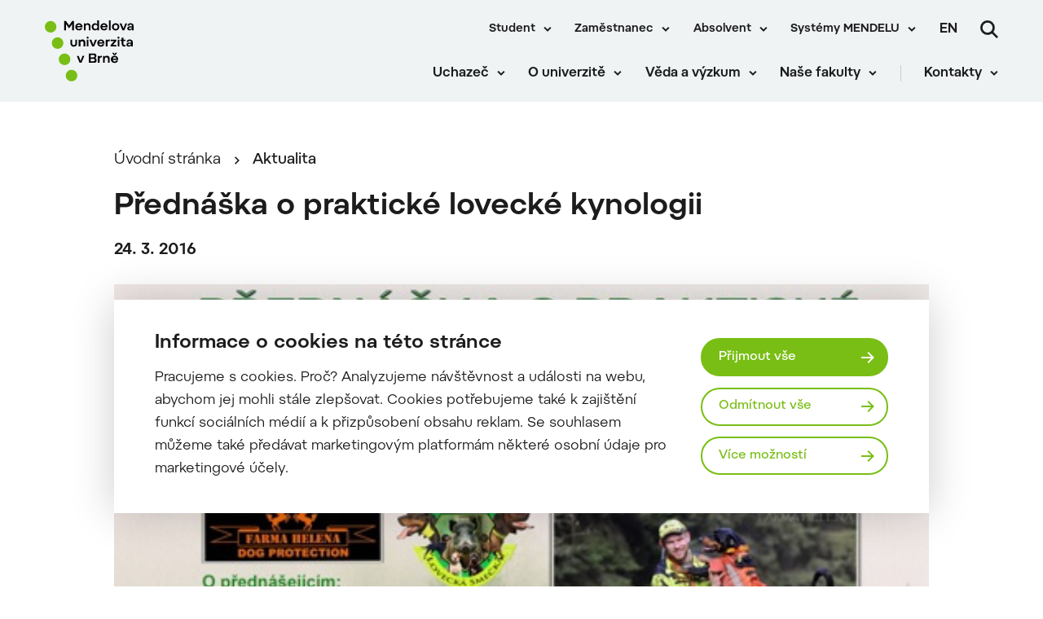

--- FILE ---
content_type: text/html; charset=UTF-8
request_url: https://mendelu.cz/prednaska-o-prakticke-lovecke-kynologii/
body_size: 19558
content:
 
<!doctype html>
<html lang="cs">
    <head>


<script>
    window.dataLayer = window.dataLayer || [];

    function gtag() {
        window.dataLayer.push(arguments);
    };

    gtag('consent', 'default', JSON.parse("{\"ad_storage\":\"denied\",\"analytics_storage\":\"denied\",\"functionality_storage\":\"granted\",\"personalization_storage\":\"denied\",\"security_storage\":\"granted\",\"ad_user_data\":\"denied\",\"ad_personalization\":\"denied\"}"));

    function gtmUpdateConsent(options) {
        gtag('consent', 'update', options);
        window.dataLayer.push({
            event: "update_consent"
        });
    }

    function gtmRecord(...args) {
        window.dataLayer.push(...args);
        window.dataLayer.push({
            event: "update_consent"
        });
    }
</script>

    <script>
        (function (w, d, s, l, i) {
            w[l] = w[l] || [];
            w[l].push({ 'gtm.start': new Date().getTime(), event: 'gtm.js' });
            const f = d.getElementsByTagName(s)[0],
                j = d.createElement(s),
                dl = l != 'dataLayer' ? '&l=' + l : '';
            j.async = true;
            j.src = 'https://www.googletagmanager.com/gtm.js?id=' + i + dl;
            f.parentNode.insertBefore(j, f);
        })(window, document, 'script', 'dataLayer', "GTM-KCD6SQN");
    </script>

        <meta charset="UTF-8">
        <meta name="description" content="">
        <meta http-equiv="Content-Type" content="text/html; charset=UTF-8">
        <meta http-equiv="X-UA-Compatible" content="IE=edge">
        <meta name="viewport" content="width=device-width, initial-scale=1.0">

<link rel="apple-touch-icon" sizes="180x180" href="https://mendelu.cz/wp-content/themes/iq-theme/dist/img/apple-touch-icon.png">
<link rel="icon" type="image/png" sizes="32x32" href="https://mendelu.cz/wp-content/themes/iq-theme/dist/img/favicon-32x32.png">
<link rel="icon" type="image/png" sizes="16x16" href="https://mendelu.cz/wp-content/themes/iq-theme/dist/img/favicon-16x16.png">
<link rel="mask-icon" href="https://mendelu.cz/wp-content/themes/iq-theme/dist/img/safari-pinned-tab.svg" color="#79be15">
<meta name="msapplication-TileColor" content="#79be15">
<meta name="theme-color" content="#ffffff">


<meta name='robots' content='index, follow, max-image-preview:large, max-snippet:-1, max-video-preview:-1' />

	<!-- This site is optimized with the Yoast SEO plugin v20.6 - https://yoast.com/wordpress/plugins/seo/ -->
	<title>Přednáška o praktické lovecké kynologii - MENDELU</title>
	<link rel="canonical" href="https://mendelu.cz/prednaska-o-prakticke-lovecke-kynologii/" />
	<meta property="og:locale" content="cs_CZ" />
	<meta property="og:type" content="article" />
	<meta property="og:title" content="Přednáška o praktické lovecké kynologii - MENDELU" />
	<meta property="og:description" content="Přijďte si poslechnout vůdce lovecké smečky, který bude vyprávět o profesionálním použití psů při lovu. 25. 4. v 19:00h, na A01." />
	<meta property="og:url" content="https://mendelu.cz/prednaska-o-prakticke-lovecke-kynologii/" />
	<meta property="og:site_name" content="MENDELU" />
	<meta property="article:published_time" content="2016-03-24T08:17:43+00:00" />
	<meta property="og:image" content="https://mendelu.cz/wp-content/uploads/2022/05/kynologicka_prednaska1.jpg" />
	<meta property="og:image:width" content="495" />
	<meta property="og:image:height" content="344" />
	<meta property="og:image:type" content="image/jpeg" />
	<meta name="author" content="admin" />
	<meta name="twitter:card" content="summary_large_image" />
	<meta name="twitter:label1" content="Napsal(a)" />
	<meta name="twitter:data1" content="admin" />
	<meta name="twitter:label2" content="Odhadovaná doba čtení" />
	<meta name="twitter:data2" content="1 minuta" />
	<script type="application/ld+json" class="yoast-schema-graph">{"@context":"https://schema.org","@graph":[{"@type":"Article","@id":"https://mendelu.cz/prednaska-o-prakticke-lovecke-kynologii/#article","isPartOf":{"@id":"https://mendelu.cz/prednaska-o-prakticke-lovecke-kynologii/"},"author":{"name":"admin","@id":"https://mendelu.cz/#/schema/person/05f1295c233569ef4e2251dc0cb21b68"},"headline":"Přednáška o praktické lovecké kynologii","datePublished":"2016-03-24T08:17:43+00:00","dateModified":"2016-03-24T08:17:43+00:00","mainEntityOfPage":{"@id":"https://mendelu.cz/prednaska-o-prakticke-lovecke-kynologii/"},"wordCount":120,"commentCount":0,"publisher":{"@id":"https://mendelu.cz/#organization"},"image":{"@id":"https://mendelu.cz/prednaska-o-prakticke-lovecke-kynologii/#primaryimage"},"thumbnailUrl":"https://mendelu.cz/wp-content/uploads/2022/05/kynologicka_prednaska1.jpg","inLanguage":"cs","potentialAction":[{"@type":"CommentAction","name":"Comment","target":["https://mendelu.cz/prednaska-o-prakticke-lovecke-kynologii/#respond"]}]},{"@type":"WebPage","@id":"https://mendelu.cz/prednaska-o-prakticke-lovecke-kynologii/","url":"https://mendelu.cz/prednaska-o-prakticke-lovecke-kynologii/","name":"Přednáška o praktické lovecké kynologii - MENDELU","isPartOf":{"@id":"https://mendelu.cz/#website"},"primaryImageOfPage":{"@id":"https://mendelu.cz/prednaska-o-prakticke-lovecke-kynologii/#primaryimage"},"image":{"@id":"https://mendelu.cz/prednaska-o-prakticke-lovecke-kynologii/#primaryimage"},"thumbnailUrl":"https://mendelu.cz/wp-content/uploads/2022/05/kynologicka_prednaska1.jpg","datePublished":"2016-03-24T08:17:43+00:00","dateModified":"2016-03-24T08:17:43+00:00","inLanguage":"cs","potentialAction":[{"@type":"ReadAction","target":["https://mendelu.cz/prednaska-o-prakticke-lovecke-kynologii/"]}]},{"@type":"ImageObject","inLanguage":"cs","@id":"https://mendelu.cz/prednaska-o-prakticke-lovecke-kynologii/#primaryimage","url":"https://mendelu.cz/wp-content/uploads/2022/05/kynologicka_prednaska1.jpg","contentUrl":"https://mendelu.cz/wp-content/uploads/2022/05/kynologicka_prednaska1.jpg","width":495,"height":344},{"@type":"WebSite","@id":"https://mendelu.cz/#website","url":"https://mendelu.cz/","name":"MENDELU","description":"","publisher":{"@id":"https://mendelu.cz/#organization"},"potentialAction":[{"@type":"SearchAction","target":{"@type":"EntryPoint","urlTemplate":"https://mendelu.cz/?s={search_term_string}"},"query-input":"required name=search_term_string"}],"inLanguage":"cs"},{"@type":"Organization","@id":"https://mendelu.cz/#organization","name":"MENDELU","url":"https://mendelu.cz/","logo":{"@type":"ImageObject","inLanguage":"cs","@id":"https://mendelu.cz/#/schema/logo/image/","url":"https://mendelu.cz/wp-content/uploads/2021/10/lesy.jpg","contentUrl":"https://mendelu.cz/wp-content/uploads/2021/10/lesy.jpg","width":700,"height":467,"caption":"MENDELU"},"image":{"@id":"https://mendelu.cz/#/schema/logo/image/"}},{"@type":"Person","@id":"https://mendelu.cz/#/schema/person/05f1295c233569ef4e2251dc0cb21b68","name":"admin","image":{"@type":"ImageObject","inLanguage":"cs","@id":"https://mendelu.cz/#/schema/person/image/","url":"https://secure.gravatar.com/avatar/00911f59b770b5f09aeb04eee49e32e0?s=96&d=mm&r=g","contentUrl":"https://secure.gravatar.com/avatar/00911f59b770b5f09aeb04eee49e32e0?s=96&d=mm&r=g","caption":"admin"},"sameAs":["https://mendelu.cz"],"url":"https://mendelu.cz/author/admin/"}]}</script>
	<!-- / Yoast SEO plugin. -->


<link rel='stylesheet' id='formidable-css' href='https://mendelu.cz/wp-admin/admin-ajax.php?action=frmpro_css&#038;ver=218926' type='text/css' media='all' />
<link rel='stylesheet' id='sbi_styles-css' href='https://mendelu.cz/wp-content/plugins/instagram-feed/css/sbi-styles.min.css?ver=6.2.8' type='text/css' media='all' />
<link rel='stylesheet' id='wp-block-library-css' href='https://mendelu.cz/wp-includes/css/dist/block-library/style.min.css?ver=6.2.6' type='text/css' media='all' />
<link rel='stylesheet' id='classic-theme-styles-css' href='https://mendelu.cz/wp-includes/css/classic-themes.min.css?ver=6.2.6' type='text/css' media='all' />
<style id='global-styles-inline-css' type='text/css'>
body{--wp--preset--color--black: #000000;--wp--preset--color--cyan-bluish-gray: #abb8c3;--wp--preset--color--white: #ffffff;--wp--preset--color--pale-pink: #f78da7;--wp--preset--color--vivid-red: #cf2e2e;--wp--preset--color--luminous-vivid-orange: #ff6900;--wp--preset--color--luminous-vivid-amber: #fcb900;--wp--preset--color--light-green-cyan: #7bdcb5;--wp--preset--color--vivid-green-cyan: #00d084;--wp--preset--color--pale-cyan-blue: #8ed1fc;--wp--preset--color--vivid-cyan-blue: #0693e3;--wp--preset--color--vivid-purple: #9b51e0;--wp--preset--color--primary-base: #79be15;--wp--preset--color--gray-dark: #535a5d;--wp--preset--color--gray-semi: #dce3e4;--wp--preset--color--gray-light: #eff3f4;--wp--preset--color--white-base: #ffffff;--wp--preset--color--black-light: #343839;--wp--preset--color--black-base: #1c1c1c;--wp--preset--color--font-gray: #d9dbe1;--wp--preset--color--border-base: #cccccc;--wp--preset--color--success-base: #82c55b;--wp--preset--color--alert-base: #d53e3c;--wp--preset--color--disabled-dark: #6e7474;--wp--preset--color--disabled-base: #b6b6b6;--wp--preset--gradient--vivid-cyan-blue-to-vivid-purple: linear-gradient(135deg,rgba(6,147,227,1) 0%,rgb(155,81,224) 100%);--wp--preset--gradient--light-green-cyan-to-vivid-green-cyan: linear-gradient(135deg,rgb(122,220,180) 0%,rgb(0,208,130) 100%);--wp--preset--gradient--luminous-vivid-amber-to-luminous-vivid-orange: linear-gradient(135deg,rgba(252,185,0,1) 0%,rgba(255,105,0,1) 100%);--wp--preset--gradient--luminous-vivid-orange-to-vivid-red: linear-gradient(135deg,rgba(255,105,0,1) 0%,rgb(207,46,46) 100%);--wp--preset--gradient--very-light-gray-to-cyan-bluish-gray: linear-gradient(135deg,rgb(238,238,238) 0%,rgb(169,184,195) 100%);--wp--preset--gradient--cool-to-warm-spectrum: linear-gradient(135deg,rgb(74,234,220) 0%,rgb(151,120,209) 20%,rgb(207,42,186) 40%,rgb(238,44,130) 60%,rgb(251,105,98) 80%,rgb(254,248,76) 100%);--wp--preset--gradient--blush-light-purple: linear-gradient(135deg,rgb(255,206,236) 0%,rgb(152,150,240) 100%);--wp--preset--gradient--blush-bordeaux: linear-gradient(135deg,rgb(254,205,165) 0%,rgb(254,45,45) 50%,rgb(107,0,62) 100%);--wp--preset--gradient--luminous-dusk: linear-gradient(135deg,rgb(255,203,112) 0%,rgb(199,81,192) 50%,rgb(65,88,208) 100%);--wp--preset--gradient--pale-ocean: linear-gradient(135deg,rgb(255,245,203) 0%,rgb(182,227,212) 50%,rgb(51,167,181) 100%);--wp--preset--gradient--electric-grass: linear-gradient(135deg,rgb(202,248,128) 0%,rgb(113,206,126) 100%);--wp--preset--gradient--midnight: linear-gradient(135deg,rgb(2,3,129) 0%,rgb(40,116,252) 100%);--wp--preset--duotone--dark-grayscale: url('#wp-duotone-dark-grayscale');--wp--preset--duotone--grayscale: url('#wp-duotone-grayscale');--wp--preset--duotone--purple-yellow: url('#wp-duotone-purple-yellow');--wp--preset--duotone--blue-red: url('#wp-duotone-blue-red');--wp--preset--duotone--midnight: url('#wp-duotone-midnight');--wp--preset--duotone--magenta-yellow: url('#wp-duotone-magenta-yellow');--wp--preset--duotone--purple-green: url('#wp-duotone-purple-green');--wp--preset--duotone--blue-orange: url('#wp-duotone-blue-orange');--wp--preset--font-size--small: 13px;--wp--preset--font-size--medium: 20px;--wp--preset--font-size--large: 36px;--wp--preset--font-size--x-large: 42px;--wp--preset--spacing--20: 0.44rem;--wp--preset--spacing--30: 0.67rem;--wp--preset--spacing--40: 1rem;--wp--preset--spacing--50: 1.5rem;--wp--preset--spacing--60: 2.25rem;--wp--preset--spacing--70: 3.38rem;--wp--preset--spacing--80: 5.06rem;--wp--preset--shadow--natural: 6px 6px 9px rgba(0, 0, 0, 0.2);--wp--preset--shadow--deep: 12px 12px 50px rgba(0, 0, 0, 0.4);--wp--preset--shadow--sharp: 6px 6px 0px rgba(0, 0, 0, 0.2);--wp--preset--shadow--outlined: 6px 6px 0px -3px rgba(255, 255, 255, 1), 6px 6px rgba(0, 0, 0, 1);--wp--preset--shadow--crisp: 6px 6px 0px rgba(0, 0, 0, 1);}:where(.is-layout-flex){gap: 0.5em;}body .is-layout-flow > .alignleft{float: left;margin-inline-start: 0;margin-inline-end: 2em;}body .is-layout-flow > .alignright{float: right;margin-inline-start: 2em;margin-inline-end: 0;}body .is-layout-flow > .aligncenter{margin-left: auto !important;margin-right: auto !important;}body .is-layout-constrained > .alignleft{float: left;margin-inline-start: 0;margin-inline-end: 2em;}body .is-layout-constrained > .alignright{float: right;margin-inline-start: 2em;margin-inline-end: 0;}body .is-layout-constrained > .aligncenter{margin-left: auto !important;margin-right: auto !important;}body .is-layout-constrained > :where(:not(.alignleft):not(.alignright):not(.alignfull)){max-width: var(--wp--style--global--content-size);margin-left: auto !important;margin-right: auto !important;}body .is-layout-constrained > .alignwide{max-width: var(--wp--style--global--wide-size);}body .is-layout-flex{display: flex;}body .is-layout-flex{flex-wrap: wrap;align-items: center;}body .is-layout-flex > *{margin: 0;}:where(.wp-block-columns.is-layout-flex){gap: 2em;}.has-black-color{color: var(--wp--preset--color--black) !important;}.has-cyan-bluish-gray-color{color: var(--wp--preset--color--cyan-bluish-gray) !important;}.has-white-color{color: var(--wp--preset--color--white) !important;}.has-pale-pink-color{color: var(--wp--preset--color--pale-pink) !important;}.has-vivid-red-color{color: var(--wp--preset--color--vivid-red) !important;}.has-luminous-vivid-orange-color{color: var(--wp--preset--color--luminous-vivid-orange) !important;}.has-luminous-vivid-amber-color{color: var(--wp--preset--color--luminous-vivid-amber) !important;}.has-light-green-cyan-color{color: var(--wp--preset--color--light-green-cyan) !important;}.has-vivid-green-cyan-color{color: var(--wp--preset--color--vivid-green-cyan) !important;}.has-pale-cyan-blue-color{color: var(--wp--preset--color--pale-cyan-blue) !important;}.has-vivid-cyan-blue-color{color: var(--wp--preset--color--vivid-cyan-blue) !important;}.has-vivid-purple-color{color: var(--wp--preset--color--vivid-purple) !important;}.has-black-background-color{background-color: var(--wp--preset--color--black) !important;}.has-cyan-bluish-gray-background-color{background-color: var(--wp--preset--color--cyan-bluish-gray) !important;}.has-white-background-color{background-color: var(--wp--preset--color--white) !important;}.has-pale-pink-background-color{background-color: var(--wp--preset--color--pale-pink) !important;}.has-vivid-red-background-color{background-color: var(--wp--preset--color--vivid-red) !important;}.has-luminous-vivid-orange-background-color{background-color: var(--wp--preset--color--luminous-vivid-orange) !important;}.has-luminous-vivid-amber-background-color{background-color: var(--wp--preset--color--luminous-vivid-amber) !important;}.has-light-green-cyan-background-color{background-color: var(--wp--preset--color--light-green-cyan) !important;}.has-vivid-green-cyan-background-color{background-color: var(--wp--preset--color--vivid-green-cyan) !important;}.has-pale-cyan-blue-background-color{background-color: var(--wp--preset--color--pale-cyan-blue) !important;}.has-vivid-cyan-blue-background-color{background-color: var(--wp--preset--color--vivid-cyan-blue) !important;}.has-vivid-purple-background-color{background-color: var(--wp--preset--color--vivid-purple) !important;}.has-black-border-color{border-color: var(--wp--preset--color--black) !important;}.has-cyan-bluish-gray-border-color{border-color: var(--wp--preset--color--cyan-bluish-gray) !important;}.has-white-border-color{border-color: var(--wp--preset--color--white) !important;}.has-pale-pink-border-color{border-color: var(--wp--preset--color--pale-pink) !important;}.has-vivid-red-border-color{border-color: var(--wp--preset--color--vivid-red) !important;}.has-luminous-vivid-orange-border-color{border-color: var(--wp--preset--color--luminous-vivid-orange) !important;}.has-luminous-vivid-amber-border-color{border-color: var(--wp--preset--color--luminous-vivid-amber) !important;}.has-light-green-cyan-border-color{border-color: var(--wp--preset--color--light-green-cyan) !important;}.has-vivid-green-cyan-border-color{border-color: var(--wp--preset--color--vivid-green-cyan) !important;}.has-pale-cyan-blue-border-color{border-color: var(--wp--preset--color--pale-cyan-blue) !important;}.has-vivid-cyan-blue-border-color{border-color: var(--wp--preset--color--vivid-cyan-blue) !important;}.has-vivid-purple-border-color{border-color: var(--wp--preset--color--vivid-purple) !important;}.has-vivid-cyan-blue-to-vivid-purple-gradient-background{background: var(--wp--preset--gradient--vivid-cyan-blue-to-vivid-purple) !important;}.has-light-green-cyan-to-vivid-green-cyan-gradient-background{background: var(--wp--preset--gradient--light-green-cyan-to-vivid-green-cyan) !important;}.has-luminous-vivid-amber-to-luminous-vivid-orange-gradient-background{background: var(--wp--preset--gradient--luminous-vivid-amber-to-luminous-vivid-orange) !important;}.has-luminous-vivid-orange-to-vivid-red-gradient-background{background: var(--wp--preset--gradient--luminous-vivid-orange-to-vivid-red) !important;}.has-very-light-gray-to-cyan-bluish-gray-gradient-background{background: var(--wp--preset--gradient--very-light-gray-to-cyan-bluish-gray) !important;}.has-cool-to-warm-spectrum-gradient-background{background: var(--wp--preset--gradient--cool-to-warm-spectrum) !important;}.has-blush-light-purple-gradient-background{background: var(--wp--preset--gradient--blush-light-purple) !important;}.has-blush-bordeaux-gradient-background{background: var(--wp--preset--gradient--blush-bordeaux) !important;}.has-luminous-dusk-gradient-background{background: var(--wp--preset--gradient--luminous-dusk) !important;}.has-pale-ocean-gradient-background{background: var(--wp--preset--gradient--pale-ocean) !important;}.has-electric-grass-gradient-background{background: var(--wp--preset--gradient--electric-grass) !important;}.has-midnight-gradient-background{background: var(--wp--preset--gradient--midnight) !important;}.has-small-font-size{font-size: var(--wp--preset--font-size--small) !important;}.has-medium-font-size{font-size: var(--wp--preset--font-size--medium) !important;}.has-large-font-size{font-size: var(--wp--preset--font-size--large) !important;}.has-x-large-font-size{font-size: var(--wp--preset--font-size--x-large) !important;}
.wp-block-navigation a:where(:not(.wp-element-button)){color: inherit;}
:where(.wp-block-columns.is-layout-flex){gap: 2em;}
.wp-block-pullquote{font-size: 1.5em;line-height: 1.6;}
</style>
<link rel='stylesheet' id='theme_css-css' href='https://mendelu.cz/wp-content/themes/iq-theme/dist/css/client.css?ver=feb0e13d5b4c657a50201d13a2c0cf39' type='text/css' media='all' />
<style id='kadence-blocks-global-variables-inline-css' type='text/css'>
:root {--global-kb-font-size-sm:clamp(0.8rem, 0.73rem + 0.217vw, 0.9rem);--global-kb-font-size-md:clamp(1.1rem, 0.995rem + 0.326vw, 1.25rem);--global-kb-font-size-lg:clamp(1.75rem, 1.576rem + 0.543vw, 2rem);--global-kb-font-size-xl:clamp(2.25rem, 1.728rem + 1.63vw, 3rem);--global-kb-font-size-xxl:clamp(2.5rem, 1.456rem + 3.26vw, 4rem);--global-kb-font-size-xxxl:clamp(2.75rem, 0.489rem + 7.065vw, 6rem);}:root {--global-palette1: #3182CE;--global-palette2: #2B6CB0;--global-palette3: #1A202C;--global-palette4: #2D3748;--global-palette5: #4A5568;--global-palette6: #718096;--global-palette7: #EDF2F7;--global-palette8: #F7FAFC;--global-palette9: #ffffff;}
</style>
<script type='text/javascript' src='https://mendelu.cz/wp-content/plugins/stop-user-enumeration/frontend/js/frontend.js?ver=1.4.7' id='stop-user-enumeration-js'></script>
<script type='text/javascript' src='https://mendelu.cz/wp-includes/js/jquery/jquery.min.js?ver=3.6.4' id='jquery-core-js'></script>
<script type='text/javascript' src='https://mendelu.cz/wp-includes/js/jquery/jquery-migrate.min.js?ver=3.4.0' id='jquery-migrate-js'></script>
<link rel="https://api.w.org/" href="https://mendelu.cz/wp-json/" /><link rel="alternate" type="application/json" href="https://mendelu.cz/wp-json/wp/v2/posts/14999" /><link rel="EditURI" type="application/rsd+xml" title="RSD" href="https://mendelu.cz/xmlrpc.php?rsd" />
<link rel="wlwmanifest" type="application/wlwmanifest+xml" href="https://mendelu.cz/wp-includes/wlwmanifest.xml" />
<meta name="generator" content="WordPress 6.2.6" />
<link rel='shortlink' href='https://mendelu.cz/?p=14999' />
<link rel="alternate" type="application/json+oembed" href="https://mendelu.cz/wp-json/oembed/1.0/embed?url=https%3A%2F%2Fmendelu.cz%2Fprednaska-o-prakticke-lovecke-kynologii%2F" />
<link rel="alternate" type="text/xml+oembed" href="https://mendelu.cz/wp-json/oembed/1.0/embed?url=https%3A%2F%2Fmendelu.cz%2Fprednaska-o-prakticke-lovecke-kynologii%2F&#038;format=xml" />
		<style type="text/css" id="wp-custom-css">
			/* seznam s větším písmem, použitý na anglické verzi ve stránce documents */
ul.seznam-dokumenty {padding-left: 20px;}
.seznam-dokumenty li, .seznam-dokumenty li:not([class]), .seznam-dokumenty li[class=""] {margin-bottom: 0px;}
.seznam-dokumenty li a {font-size: 18px;
line-height: 24px;} 		</style>
		
        <style type="text/css">
            .kt-row-column-wrap {
                padding: 0 0 0 0;
            }
        </style>

        <script type="text/javascript">
            window.pageDependencies = [];
        </script>

    </head>
    <body class="page">

            <div class="page__header post-header">
<header class="header" role="banner">
	<div class="header__container">
		<div class="header__logo-content">
			<a href="
				https://mendelu.cz/
			" class="header__logo header__logo-cs" aria-label="Mendelu logo"></a>
		</div>

		<div class="header__menu-wrapper">
			<div class="header__menu-misc-wrapper">
    <ul class="navigation-menu-misc">
                    <li class="navigation-menu-misc__elem mobile ">
                            <button class="navigation-menu-misc__link has-submenu" aria-haspopup="true" data-type="mobile">
                                Student
                            </button>
                            <div class="navigation-submenu">
                                <div class="navigation-submenu__wrapper">
                                    <ul class="navigation-submenu__container">
                                            <li class="navigation-submenu__elem">
                                                <a href="https://af.mendelu.cz/student/?psn=0" target="_blank" class="navigation-submenu__link">Student AF</a>
                                            </li>
                                            <li class="navigation-submenu__elem">
                                                <a href="https://ldf.mendelu.cz/student/?psn=0" target="_blank" class="navigation-submenu__link">Student LDF</a>
                                            </li>
                                            <li class="navigation-submenu__elem">
                                                <a href="https://www.pef.mendelu.cz/student" target="_blank" class="navigation-submenu__link">Student PEF</a>
                                            </li>
                                            <li class="navigation-submenu__elem">
                                                <a href="https://zf.mendelu.cz/studuji" target="_blank" class="navigation-submenu__link">Student ZF</a>
                                            </li>
                                            <li class="navigation-submenu__elem">
                                                <a href="https://frrms.mendelu.cz/student/" target="_blank" class="navigation-submenu__link">Student FRRMS</a>
                                            </li>
                                            <li class="navigation-submenu__elem">
                                                <a href="https://icv.mendelu.cz/bakalarske-studium/" target="_blank" class="navigation-submenu__link">Student ICV</a>
                                            </li>
                                    </ul>
                                </div>
                            </div>
                    </li>
                    <li class="navigation-menu-misc__elem desktop ">
                            <button class="navigation-menu-misc__link has-submenu" aria-haspopup="true" data-type="desktop">
                                Student
                            </button>
                            <div class="navigation-submenu">
                                <div class="navigation-submenu__wrapper">
                                    <ul class="navigation-submenu__container">
                                            <li class="navigation-submenu__elem">
                                                <a href="https://af.mendelu.cz/student/?psn=0" target="_blank" class="navigation-submenu__link">Student AF</a>
                                            </li>
                                            <li class="navigation-submenu__elem">
                                                <a href="https://ldf.mendelu.cz/student/?psn=0" target="_blank" class="navigation-submenu__link">Student LDF</a>
                                            </li>
                                            <li class="navigation-submenu__elem">
                                                <a href="https://www.pef.mendelu.cz/student" target="_blank" class="navigation-submenu__link">Student PEF</a>
                                            </li>
                                            <li class="navigation-submenu__elem">
                                                <a href="https://zf.mendelu.cz/studuji" target="_blank" class="navigation-submenu__link">Student ZF</a>
                                            </li>
                                            <li class="navigation-submenu__elem">
                                                <a href="https://frrms.mendelu.cz/student/" target="_blank" class="navigation-submenu__link">Student FRRMS</a>
                                            </li>
                                            <li class="navigation-submenu__elem">
                                                <a href="https://icv.mendelu.cz/bakalarske-studium/" target="_blank" class="navigation-submenu__link">Student ICV</a>
                                            </li>
                                    </ul>
                                </div>
                            </div>
                    </li>
                    <li class="navigation-menu-misc__elem mobile ">
                            <button class="navigation-menu-misc__link has-submenu" aria-haspopup="true" data-type="mobile">
                                Zaměstnanec
                            </button>
                            <div class="navigation-submenu">
                                <div class="navigation-submenu__wrapper">
                                    <ul class="navigation-submenu__container">
                                            <li class="navigation-submenu__elem">
                                                <a href="https://mendelu.cz/zamestnanec/"  class="navigation-submenu__link">Úvod</a>
                                            </li>
                                            <li class="navigation-submenu__elem">
                                                <a href="https://mendelu.cz/zamestnanec/pro-akademiky-a-vedce/"  class="navigation-submenu__link">Akademická obec</a>
                                            </li>
                                            <li class="navigation-submenu__elem">
                                                <a href="https://mendelu.cz/zamestnanec/sluzby/"  class="navigation-submenu__link">Služby</a>
                                            </li>
                                            <li class="navigation-submenu__elem">
                                                <a href="https://mendelu.cz/zamestnanec/dokumenty/"  class="navigation-submenu__link">Dokumenty</a>
                                            </li>
                                            <li class="navigation-submenu__elem">
                                                <a href="https://mendelu.cz/zamestnanec/pece-o-zamestnance/"  class="navigation-submenu__link">Péče o zaměstnance</a>
                                            </li>
                                            <li class="navigation-submenu__elem">
                                                <a href="https://mendelu.cz/zamestnanec/pracovni-cesty/"  class="navigation-submenu__link">Pracovní cesty</a>
                                            </li>
                                            <li class="navigation-submenu__elem">
                                                <a href="https://mendelu.cz/zamestnanec/kariera-a-osobni-rozvoj/"  class="navigation-submenu__link">Kariéra a osobní rozvoj</a>
                                            </li>
                                    </ul>
                                </div>
                            </div>
                    </li>
                    <li class="navigation-menu-misc__elem desktop ">
                            <button class="navigation-menu-misc__link has-submenu" aria-haspopup="true" data-type="desktop">
                                Zaměstnanec
                            </button>
                            <div class="navigation-submenu">
                                <div class="navigation-submenu__wrapper">
                                    <ul class="navigation-submenu__container">
                                            <li class="navigation-submenu__elem">
                                                <a href="https://mendelu.cz/zamestnanec/"  class="navigation-submenu__link">Úvod</a>
                                            </li>
                                            <li class="navigation-submenu__elem">
                                                <a href="https://mendelu.cz/zamestnanec/pro-akademiky-a-vedce/"  class="navigation-submenu__link">Akademická obec</a>
                                            </li>
                                            <li class="navigation-submenu__elem">
                                                <a href="https://mendelu.cz/zamestnanec/sluzby/"  class="navigation-submenu__link">Služby</a>
                                            </li>
                                            <li class="navigation-submenu__elem">
                                                <a href="https://mendelu.cz/zamestnanec/dokumenty/"  class="navigation-submenu__link">Dokumenty</a>
                                            </li>
                                            <li class="navigation-submenu__elem">
                                                <a href="https://mendelu.cz/zamestnanec/pece-o-zamestnance/"  class="navigation-submenu__link">Péče o zaměstnance</a>
                                            </li>
                                            <li class="navigation-submenu__elem">
                                                <a href="https://mendelu.cz/zamestnanec/pracovni-cesty/"  class="navigation-submenu__link">Pracovní cesty</a>
                                            </li>
                                            <li class="navigation-submenu__elem">
                                                <a href="https://mendelu.cz/zamestnanec/kariera-a-osobni-rozvoj/"  class="navigation-submenu__link">Kariéra a osobní rozvoj</a>
                                            </li>
                                    </ul>
                                </div>
                            </div>
                    </li>
                    <li class="navigation-menu-misc__elem mobile ">
                            <button class="navigation-menu-misc__link has-submenu" aria-haspopup="true" data-type="mobile">
                                Absolvent
                            </button>
                            <div class="navigation-submenu">
                                <div class="navigation-submenu__wrapper">
                                    <ul class="navigation-submenu__container">
                                            <li class="navigation-submenu__elem">
                                                <a href="https://mendelu.cz/klub-absolventu-mendelu/"  class="navigation-submenu__link">Klub absolventů MENDELU</a>
                                            </li>
                                            <li class="navigation-submenu__elem">
                                                <a href="https://graduates.mm.mendelu.cz/" target="_blank" class="navigation-submenu__link">Přihlášení do klubu</a>
                                            </li>
                                    </ul>
                                </div>
                            </div>
                    </li>
                    <li class="navigation-menu-misc__elem desktop ">
                            <button class="navigation-menu-misc__link has-submenu" aria-haspopup="true" data-type="desktop">
                                Absolvent
                            </button>
                            <div class="navigation-submenu">
                                <div class="navigation-submenu__wrapper">
                                    <ul class="navigation-submenu__container">
                                            <li class="navigation-submenu__elem">
                                                <a href="https://mendelu.cz/klub-absolventu-mendelu/"  class="navigation-submenu__link">Klub absolventů MENDELU</a>
                                            </li>
                                            <li class="navigation-submenu__elem">
                                                <a href="https://graduates.mm.mendelu.cz/" target="_blank" class="navigation-submenu__link">Přihlášení do klubu</a>
                                            </li>
                                    </ul>
                                </div>
                            </div>
                    </li>
                    <li class="navigation-menu-misc__elem mobile ">
                            <button class="navigation-menu-misc__link has-submenu" aria-haspopup="true" data-type="mobile">
                                Systémy MENDELU
                            </button>
                            <div class="navigation-submenu last">
                                <div class="navigation-submenu__wrapper">
                                    <ul class="navigation-submenu__container">
                                            <li class="navigation-submenu__elem">
                                                <a href="https://is.mendelu.cz/auth/" target="_blank" class="navigation-submenu__link">Přihlášení do UIS</a>
                                            </li>
                                            <li class="navigation-submenu__elem">
                                                <a href="http://o365.mendelu.cz/" target="_blank" class="navigation-submenu__link">Office 365</a>
                                            </li>
                                            <li class="navigation-submenu__elem">
                                                <a href="https://dochazka.mendelu.cz/index.php?operace=login" target="_blank" class="navigation-submenu__link">Docházka</a>
                                            </li>
                                            <li class="navigation-submenu__elem">
                                                <a href="https://mendelu.cz/informacni-systemy/"  class="navigation-submenu__link">Systémy MENDELU</a>
                                            </li>
                                    </ul>
                                </div>
                            </div>
                    </li>
                    <li class="navigation-menu-misc__elem desktop ">
                            <button class="navigation-menu-misc__link has-submenu" aria-haspopup="true" data-type="desktop">
                                Systémy MENDELU
                            </button>
                            <div class="navigation-submenu last">
                                <div class="navigation-submenu__wrapper">
                                    <ul class="navigation-submenu__container">
                                            <li class="navigation-submenu__elem">
                                                <a href="https://is.mendelu.cz/auth/" target="_blank" class="navigation-submenu__link">Přihlášení do UIS</a>
                                            </li>
                                            <li class="navigation-submenu__elem">
                                                <a href="http://o365.mendelu.cz/" target="_blank" class="navigation-submenu__link">Office 365</a>
                                            </li>
                                            <li class="navigation-submenu__elem">
                                                <a href="https://dochazka.mendelu.cz/index.php?operace=login" target="_blank" class="navigation-submenu__link">Docházka</a>
                                            </li>
                                            <li class="navigation-submenu__elem">
                                                <a href="https://mendelu.cz/informacni-systemy/"  class="navigation-submenu__link">Systémy MENDELU</a>
                                            </li>
                                    </ul>
                                </div>
                            </div>
                    </li>
    </ul>
    <a title="Změnit jazyk" class="lang-switcher" href="https://mendelu.cz/en/">en</a>
<button  class="search__trigger" aria-label="Vyhledávání">
    <div title="Vyhledávání" aria-hidden="true">
    <svg xmlns="http://www.w3.org/2000/svg" viewBox="0 0 15 15" fill="none"><path d="M11.008 9.682a6.053 6.053 0 001.18-3.588A6.1 6.1 0 006.093 0 6.1 6.1 0 000 6.094a6.1 6.1 0 006.094 6.093c1.342 0 2.58-.441 3.588-1.18L13.674 15 15 13.674l-3.992-3.992zm-4.914.63a4.223 4.223 0 01-4.219-4.218 4.223 4.223 0 014.219-4.219 4.223 4.223 0 014.218 4.219 4.223 4.223 0 01-4.218 4.218z" fill="#fff"/></svg>
    </div>
</button>
			</div>

<div class="navigation-menu" role="navigation" aria-label="Hlavní menu">
    <div class="navigation-menu__gradient top"></div>
    <div class="navigation-menu__mobile-top">
    <a title="Změnit jazyk" class="lang-switcher mobile" href="https://mendelu.cz/en/">en</a>

        <a class="navigation-menu__close">
            <div class="navigation-menu__close-bar"></div>
            <div class="navigation-menu__close-bar"></div>
        </a>
    </div>
    <ul class="navigation-menu__container">


                <li class="navigation-menu__elem mobile">
                        <button class="navigation-menu__title has-submenu" aria-haspopup="true" data-type="mobile">
                            Uchazeč
                        </button>
                        <div class="navigation-submenu">
                            <div class="navigation-submenu__wrapper">
                                <ul class="navigation-submenu__container">
                                        <li class="navigation-submenu__elem">
                                            <a href="https://mendelu.cz/uchazec/" class="navigation-submenu__link">
                                                Proč na MENDELU
                                            </a>
                                        </li>
                                        <li class="navigation-submenu__elem">
                                            <a href="https://mendelu.cz/uchazec/studijni-programy/" class="navigation-submenu__link">
                                                Studijní programy
                                            </a>
                                        </li>
                                        <li class="navigation-submenu__elem">
                                            <a href="https://mendelu.cz/uchazec/dulezite-terminy/" class="navigation-submenu__link">
                                                Důležité termíny
                                            </a>
                                        </li>
                                        <li class="navigation-submenu__elem">
                                            <a href="https://is.mendelu.cz/prihlaska/?lang=cz" class="navigation-submenu__link" target="_blank">
                                                E-přihláška
                                            </a>
                                        </li>
                                        <li class="navigation-submenu__elem">
                                            <a href="https://mendelu.cz/uchazec/kontakty/" class="navigation-submenu__link">
                                                Kontakty
                                            </a>
                                        </li>
                                        <li class="navigation-submenu__elem">
                                            <a href="https://mendelu.cz/uchazec/dalsi-informace/" class="navigation-submenu__link">
                                                Další informace
                                            </a>
                                        </li>
                                </ul>
                            </div>
                        </div>
                </li>
                <li class="navigation-menu__elem desktop">
                        <button class="navigation-menu__title has-submenu" aria-haspopup="true" data-type="desktop">
                            Uchazeč
                        </button>
                        <div class="navigation-submenu">
                            <div class="navigation-submenu__wrapper">
                                <ul class="navigation-submenu__container">
                                        <li class="navigation-submenu__elem">
                                            <a href="https://mendelu.cz/uchazec/" class="navigation-submenu__link">
                                                Proč na MENDELU
                                            </a>
                                        </li>
                                        <li class="navigation-submenu__elem">
                                            <a href="https://mendelu.cz/uchazec/studijni-programy/" class="navigation-submenu__link">
                                                Studijní programy
                                            </a>
                                        </li>
                                        <li class="navigation-submenu__elem">
                                            <a href="https://mendelu.cz/uchazec/dulezite-terminy/" class="navigation-submenu__link">
                                                Důležité termíny
                                            </a>
                                        </li>
                                        <li class="navigation-submenu__elem">
                                            <a href="https://is.mendelu.cz/prihlaska/?lang=cz" class="navigation-submenu__link" target="_blank">
                                                E-přihláška
                                            </a>
                                        </li>
                                        <li class="navigation-submenu__elem">
                                            <a href="https://mendelu.cz/uchazec/kontakty/" class="navigation-submenu__link">
                                                Kontakty
                                            </a>
                                        </li>
                                        <li class="navigation-submenu__elem">
                                            <a href="https://mendelu.cz/uchazec/dalsi-informace/" class="navigation-submenu__link">
                                                Další informace
                                            </a>
                                        </li>
                                </ul>
                            </div>
                        </div>
                </li>
                <li class="navigation-menu__elem mobile">
                        <button class="navigation-menu__title has-submenu" aria-haspopup="true" data-type="mobile">
                            O univerzitě
                        </button>
                        <div class="navigation-submenu">
                            <div class="navigation-submenu__wrapper">
                                <ul class="navigation-submenu__container">
                                        <li class="navigation-submenu__elem">
                                            <a href="https://mendelu.cz/o-univerzite/" class="navigation-submenu__link">
                                                Základní informace
                                            </a>
                                        </li>
                                        <li class="navigation-submenu__elem">
                                            <a href="https://mendelu.cz/o-univerzite/organizacni-struktura/" class="navigation-submenu__link">
                                                Organizační struktura
                                            </a>
                                        </li>
                                        <li class="navigation-submenu__elem">
                                            <a href="https://mendelu.cz/o-univerzite/uredni-deska/" class="navigation-submenu__link">
                                                Úřední deska
                                            </a>
                                        </li>
                                        <li class="navigation-submenu__elem">
                                            <a href="https://mendelu.cz/o-univerzite/pro-media/" class="navigation-submenu__link">
                                                Pro média
                                            </a>
                                        </li>
                                        <li class="navigation-submenu__elem">
                                            <a href="https://www.udrzitelnost.mendelu.cz/" class="navigation-submenu__link" target="_blank">
                                                Udržitelná MENDELU
                                            </a>
                                        </li>
                                        <li class="navigation-submenu__elem">
                                            <a href="https://mendelu.cz/o-univerzite/sluzby-pro-verejnost/" class="navigation-submenu__link">
                                                Služby pro veřejnost
                                            </a>
                                        </li>
                                        <li class="navigation-submenu__elem">
                                            <a href="https://mendelu.cz/veda-a-vyzkum/spoluprace-s-praxi/?psn=1100" class="navigation-submenu__link">
                                                Služby pro firmy
                                            </a>
                                        </li>
                                        <li class="navigation-submenu__elem">
                                            <a href="https://orlz.mendelu.cz/pracovni-prilezitosti" class="navigation-submenu__link" target="_blank">
                                                Pracovní příležitosti
                                            </a>
                                        </li>
                                        <li class="navigation-submenu__elem">
                                            <a href="https://mendelu.cz/rekonstrukce/" class="navigation-submenu__link">
                                                Rekonstrukce kampusu
                                            </a>
                                        </li>
                                        <li class="navigation-submenu__elem">
                                            <a href="https://bezpecnost.mendelu.cz" class="navigation-submenu__link" target="_blank">
                                                Bezpečnost
                                            </a>
                                        </li>
                                        <li class="navigation-submenu__elem">
                                            <a href="https://mendelu.cz/o-univerzite/heroes/" class="navigation-submenu__link">
                                                HEROES
                                            </a>
                                        </li>
                                </ul>
                            </div>
                        </div>
                </li>
                <li class="navigation-menu__elem desktop">
                        <button class="navigation-menu__title has-submenu" aria-haspopup="true" data-type="desktop">
                            O univerzitě
                        </button>
                        <div class="navigation-submenu">
                            <div class="navigation-submenu__wrapper">
                                <ul class="navigation-submenu__container">
                                        <li class="navigation-submenu__elem">
                                            <a href="https://mendelu.cz/o-univerzite/" class="navigation-submenu__link">
                                                Základní informace
                                            </a>
                                        </li>
                                        <li class="navigation-submenu__elem">
                                            <a href="https://mendelu.cz/o-univerzite/organizacni-struktura/" class="navigation-submenu__link">
                                                Organizační struktura
                                            </a>
                                        </li>
                                        <li class="navigation-submenu__elem">
                                            <a href="https://mendelu.cz/o-univerzite/uredni-deska/" class="navigation-submenu__link">
                                                Úřední deska
                                            </a>
                                        </li>
                                        <li class="navigation-submenu__elem">
                                            <a href="https://mendelu.cz/o-univerzite/pro-media/" class="navigation-submenu__link">
                                                Pro média
                                            </a>
                                        </li>
                                        <li class="navigation-submenu__elem">
                                            <a href="https://www.udrzitelnost.mendelu.cz/" class="navigation-submenu__link" target="_blank">
                                                Udržitelná MENDELU
                                            </a>
                                        </li>
                                        <li class="navigation-submenu__elem">
                                            <a href="https://mendelu.cz/o-univerzite/sluzby-pro-verejnost/" class="navigation-submenu__link">
                                                Služby pro veřejnost
                                            </a>
                                        </li>
                                        <li class="navigation-submenu__elem">
                                            <a href="https://mendelu.cz/veda-a-vyzkum/spoluprace-s-praxi/?psn=1100" class="navigation-submenu__link">
                                                Služby pro firmy
                                            </a>
                                        </li>
                                        <li class="navigation-submenu__elem">
                                            <a href="https://orlz.mendelu.cz/pracovni-prilezitosti" class="navigation-submenu__link" target="_blank">
                                                Pracovní příležitosti
                                            </a>
                                        </li>
                                        <li class="navigation-submenu__elem">
                                            <a href="https://mendelu.cz/rekonstrukce/" class="navigation-submenu__link">
                                                Rekonstrukce kampusu
                                            </a>
                                        </li>
                                        <li class="navigation-submenu__elem">
                                            <a href="https://bezpecnost.mendelu.cz" class="navigation-submenu__link" target="_blank">
                                                Bezpečnost
                                            </a>
                                        </li>
                                        <li class="navigation-submenu__elem">
                                            <a href="https://mendelu.cz/o-univerzite/heroes/" class="navigation-submenu__link">
                                                HEROES
                                            </a>
                                        </li>
                                </ul>
                            </div>
                        </div>
                </li>
                <li class="navigation-menu__elem mobile">
                        <button class="navigation-menu__title has-submenu" aria-haspopup="true" data-type="mobile">
                            Věda a výzkum
                        </button>
                        <div class="navigation-submenu">
                            <div class="navigation-submenu__wrapper">
                                <ul class="navigation-submenu__container">
                                        <li class="navigation-submenu__elem">
                                            <a href="https://mendelu.cz/veda-a-vyzkum/popularizace-vedy/" class="navigation-submenu__link">
                                                Popularizace vědy
                                            </a>
                                        </li>
                                        <li class="navigation-submenu__elem">
                                            <a href="https://mendelu.cz/veda-a-vyzkum/projekty/" class="navigation-submenu__link">
                                                Projekty
                                            </a>
                                        </li>
                                        <li class="navigation-submenu__elem">
                                            <a href="https://mendelu.cz/veda-a-vyzkum/vyzkumna-centra/" class="navigation-submenu__link">
                                                Výzkumná centra
                                            </a>
                                        </li>
                                        <li class="navigation-submenu__elem">
                                            <a href="https://mendelu.cz/veda-a-vyzkum/spoluprace-s-praxi/" class="navigation-submenu__link">
                                                Spolupráce s praxí
                                            </a>
                                        </li>
                                        <li class="navigation-submenu__elem">
                                            <a href="https://mendelu.cz/veda-a-vyzkum/odborne-clanky-a-publikace/" class="navigation-submenu__link">
                                                Odborné články a publikace
                                            </a>
                                        </li>
                                        <li class="navigation-submenu__elem">
                                            <a href="https://uvis.mendelu.cz/vydavane-casopisy" class="navigation-submenu__link" target="_blank">
                                                Vydávané časopisy
                                            </a>
                                        </li>
                                        <li class="navigation-submenu__elem">
                                            <a href="https://mendelu.cz/veda-a-vyzkum/konference/" class="navigation-submenu__link">
                                                Konference
                                            </a>
                                        </li>
                                        <li class="navigation-submenu__elem">
                                            <a href="https://mendelu.cz/veda-a-vyzkum/habilitacni-a-profesorska-rizeni/" class="navigation-submenu__link">
                                                Habilitační a profesorská řízení
                                            </a>
                                        </li>
                                        <li class="navigation-submenu__elem">
                                            <a href="https://orlz.mendelu.cz/hrs4r-hr-award-vzor" class="navigation-submenu__link">
                                                HR Excellence in Research
                                            </a>
                                        </li>
                                </ul>
                            </div>
                        </div>
                </li>
                <li class="navigation-menu__elem desktop">
                        <button class="navigation-menu__title has-submenu" aria-haspopup="true" data-type="desktop">
                            Věda a výzkum
                        </button>
                        <div class="navigation-submenu">
                            <div class="navigation-submenu__wrapper">
                                <ul class="navigation-submenu__container">
                                        <li class="navigation-submenu__elem">
                                            <a href="https://mendelu.cz/veda-a-vyzkum/popularizace-vedy/" class="navigation-submenu__link">
                                                Popularizace vědy
                                            </a>
                                        </li>
                                        <li class="navigation-submenu__elem">
                                            <a href="https://mendelu.cz/veda-a-vyzkum/projekty/" class="navigation-submenu__link">
                                                Projekty
                                            </a>
                                        </li>
                                        <li class="navigation-submenu__elem">
                                            <a href="https://mendelu.cz/veda-a-vyzkum/vyzkumna-centra/" class="navigation-submenu__link">
                                                Výzkumná centra
                                            </a>
                                        </li>
                                        <li class="navigation-submenu__elem">
                                            <a href="https://mendelu.cz/veda-a-vyzkum/spoluprace-s-praxi/" class="navigation-submenu__link">
                                                Spolupráce s praxí
                                            </a>
                                        </li>
                                        <li class="navigation-submenu__elem">
                                            <a href="https://mendelu.cz/veda-a-vyzkum/odborne-clanky-a-publikace/" class="navigation-submenu__link">
                                                Odborné články a publikace
                                            </a>
                                        </li>
                                        <li class="navigation-submenu__elem">
                                            <a href="https://uvis.mendelu.cz/vydavane-casopisy" class="navigation-submenu__link" target="_blank">
                                                Vydávané časopisy
                                            </a>
                                        </li>
                                        <li class="navigation-submenu__elem">
                                            <a href="https://mendelu.cz/veda-a-vyzkum/konference/" class="navigation-submenu__link">
                                                Konference
                                            </a>
                                        </li>
                                        <li class="navigation-submenu__elem">
                                            <a href="https://mendelu.cz/veda-a-vyzkum/habilitacni-a-profesorska-rizeni/" class="navigation-submenu__link">
                                                Habilitační a profesorská řízení
                                            </a>
                                        </li>
                                        <li class="navigation-submenu__elem">
                                            <a href="https://orlz.mendelu.cz/hrs4r-hr-award-vzor" class="navigation-submenu__link">
                                                HR Excellence in Research
                                            </a>
                                        </li>
                                </ul>
                            </div>
                        </div>
                </li>
                <li class="navigation-menu__elem mobile">
                        <button class="navigation-menu__title has-submenu" aria-haspopup="true" data-type="mobile">
                            Naše fakulty
                        </button>
                        <div class="navigation-submenu">
                            <div class="navigation-submenu__wrapper">
                                <ul class="navigation-submenu__container">
                                        <li class="navigation-submenu__elem">
                                            <a href="https://af.mendelu.cz/?psn=0" class="navigation-submenu__link" target="_blank">
                                                Agronomická fakulta
                                            </a>
                                        </li>
                                        <li class="navigation-submenu__elem">
                                            <a href="https://ldf.mendelu.cz/?psn=0" class="navigation-submenu__link" target="_blank">
                                                Lesnická a dřevařská fakulta
                                            </a>
                                        </li>
                                        <li class="navigation-submenu__elem">
                                            <a href="https://pef.mendelu.cz/" class="navigation-submenu__link" target="_blank">
                                                Provozně ekonomická fakulta
                                            </a>
                                        </li>
                                        <li class="navigation-submenu__elem">
                                            <a href="https://zf.mendelu.cz/" class="navigation-submenu__link" target="_blank">
                                                Zahradnická fakulta
                                            </a>
                                        </li>
                                        <li class="navigation-submenu__elem">
                                            <a href="https://frrms.mendelu.cz/" class="navigation-submenu__link" target="_blank">
                                                Fakulta regionálního rozvoje a mezinárodních studií
                                            </a>
                                        </li>
                                        <li class="navigation-submenu__elem">
                                            <a href="https://icv.mendelu.cz/" class="navigation-submenu__link" target="_blank">
                                                Institut celoživotního vzdělávání
                                            </a>
                                        </li>
                                </ul>
                            </div>
                        </div>
                </li>
                    <li class="navigation-menu__delim mobile"></li>
                <li class="navigation-menu__elem desktop">
                        <button class="navigation-menu__title has-submenu" aria-haspopup="true" data-type="desktop">
                            Naše fakulty
                        </button>
                        <div class="navigation-submenu">
                            <div class="navigation-submenu__wrapper">
                                <ul class="navigation-submenu__container">
                                        <li class="navigation-submenu__elem">
                                            <a href="https://af.mendelu.cz/?psn=0" class="navigation-submenu__link" target="_blank">
                                                Agronomická fakulta
                                            </a>
                                        </li>
                                        <li class="navigation-submenu__elem">
                                            <a href="https://ldf.mendelu.cz/?psn=0" class="navigation-submenu__link" target="_blank">
                                                Lesnická a dřevařská fakulta
                                            </a>
                                        </li>
                                        <li class="navigation-submenu__elem">
                                            <a href="https://pef.mendelu.cz/" class="navigation-submenu__link" target="_blank">
                                                Provozně ekonomická fakulta
                                            </a>
                                        </li>
                                        <li class="navigation-submenu__elem">
                                            <a href="https://zf.mendelu.cz/" class="navigation-submenu__link" target="_blank">
                                                Zahradnická fakulta
                                            </a>
                                        </li>
                                        <li class="navigation-submenu__elem">
                                            <a href="https://frrms.mendelu.cz/" class="navigation-submenu__link" target="_blank">
                                                Fakulta regionálního rozvoje a mezinárodních studií
                                            </a>
                                        </li>
                                        <li class="navigation-submenu__elem">
                                            <a href="https://icv.mendelu.cz/" class="navigation-submenu__link" target="_blank">
                                                Institut celoživotního vzdělávání
                                            </a>
                                        </li>
                                </ul>
                            </div>
                        </div>
                </li>
                    <li class="navigation-menu__delim desktop"></li>
                <li class="navigation-menu__elem mobile">
                        <button class="navigation-menu__title has-submenu" aria-haspopup="true" data-type="mobile">
                            Kontakty
                        </button>
                        <div class="navigation-submenu last">
                            <div class="navigation-submenu__wrapper">
                                <ul class="navigation-submenu__container">
                                        <li class="navigation-submenu__elem">
                                            <a href="https://mendelu.cz/kontakty/" class="navigation-submenu__link">
                                                Základní kontakty
                                            </a>
                                        </li>
                                        <li class="navigation-submenu__elem">
                                            <a href="https://mendelu.cz/o-univerzite/organizacni-struktura/" class="navigation-submenu__link">
                                                Organizační struktura
                                            </a>
                                        </li>
                                        <li class="navigation-submenu__elem">
                                            <a href="https://international.mendelu.cz/kontakt/" class="navigation-submenu__link" target="_blank">
                                                Zahraniční oddělení
                                            </a>
                                        </li>
                                        <li class="navigation-submenu__elem">
                                            <a href="https://is.mendelu.cz/lide/" class="navigation-submenu__link" target="_blank">
                                                Lidé na MENDELU
                                            </a>
                                        </li>
                                </ul>
                            </div>
                        </div>
                </li>
                <li class="navigation-menu__elem desktop">
                        <button class="navigation-menu__title has-submenu" aria-haspopup="true" data-type="desktop">
                            Kontakty
                        </button>
                        <div class="navigation-submenu last">
                            <div class="navigation-submenu__wrapper">
                                <ul class="navigation-submenu__container">
                                        <li class="navigation-submenu__elem">
                                            <a href="https://mendelu.cz/kontakty/" class="navigation-submenu__link">
                                                Základní kontakty
                                            </a>
                                        </li>
                                        <li class="navigation-submenu__elem">
                                            <a href="https://mendelu.cz/o-univerzite/organizacni-struktura/" class="navigation-submenu__link">
                                                Organizační struktura
                                            </a>
                                        </li>
                                        <li class="navigation-submenu__elem">
                                            <a href="https://international.mendelu.cz/kontakt/" class="navigation-submenu__link" target="_blank">
                                                Zahraniční oddělení
                                            </a>
                                        </li>
                                        <li class="navigation-submenu__elem">
                                            <a href="https://is.mendelu.cz/lide/" class="navigation-submenu__link" target="_blank">
                                                Lidé na MENDELU
                                            </a>
                                        </li>
                                </ul>
                            </div>
                        </div>
                </li>
    </ul>
    <div class="navigation-menu__mobile-bottom">
    <ul class="navigation-menu-misc">
                    <li class="navigation-menu-misc__elem mobile ">
                            <button class="navigation-menu-misc__link has-submenu" aria-haspopup="true" data-type="mobile">
                                Student
                            </button>
                            <div class="navigation-submenu">
                                <div class="navigation-submenu__wrapper">
                                    <ul class="navigation-submenu__container">
                                            <li class="navigation-submenu__elem">
                                                <a href="https://af.mendelu.cz/student/?psn=0" target="_blank" class="navigation-submenu__link">Student AF</a>
                                            </li>
                                            <li class="navigation-submenu__elem">
                                                <a href="https://ldf.mendelu.cz/student/?psn=0" target="_blank" class="navigation-submenu__link">Student LDF</a>
                                            </li>
                                            <li class="navigation-submenu__elem">
                                                <a href="https://www.pef.mendelu.cz/student" target="_blank" class="navigation-submenu__link">Student PEF</a>
                                            </li>
                                            <li class="navigation-submenu__elem">
                                                <a href="https://zf.mendelu.cz/studuji" target="_blank" class="navigation-submenu__link">Student ZF</a>
                                            </li>
                                            <li class="navigation-submenu__elem">
                                                <a href="https://frrms.mendelu.cz/student/" target="_blank" class="navigation-submenu__link">Student FRRMS</a>
                                            </li>
                                            <li class="navigation-submenu__elem">
                                                <a href="https://icv.mendelu.cz/bakalarske-studium/" target="_blank" class="navigation-submenu__link">Student ICV</a>
                                            </li>
                                    </ul>
                                </div>
                            </div>
                    </li>
                    <li class="navigation-menu-misc__elem desktop ">
                            <button class="navigation-menu-misc__link has-submenu" aria-haspopup="true" data-type="desktop">
                                Student
                            </button>
                            <div class="navigation-submenu">
                                <div class="navigation-submenu__wrapper">
                                    <ul class="navigation-submenu__container">
                                            <li class="navigation-submenu__elem">
                                                <a href="https://af.mendelu.cz/student/?psn=0" target="_blank" class="navigation-submenu__link">Student AF</a>
                                            </li>
                                            <li class="navigation-submenu__elem">
                                                <a href="https://ldf.mendelu.cz/student/?psn=0" target="_blank" class="navigation-submenu__link">Student LDF</a>
                                            </li>
                                            <li class="navigation-submenu__elem">
                                                <a href="https://www.pef.mendelu.cz/student" target="_blank" class="navigation-submenu__link">Student PEF</a>
                                            </li>
                                            <li class="navigation-submenu__elem">
                                                <a href="https://zf.mendelu.cz/studuji" target="_blank" class="navigation-submenu__link">Student ZF</a>
                                            </li>
                                            <li class="navigation-submenu__elem">
                                                <a href="https://frrms.mendelu.cz/student/" target="_blank" class="navigation-submenu__link">Student FRRMS</a>
                                            </li>
                                            <li class="navigation-submenu__elem">
                                                <a href="https://icv.mendelu.cz/bakalarske-studium/" target="_blank" class="navigation-submenu__link">Student ICV</a>
                                            </li>
                                    </ul>
                                </div>
                            </div>
                    </li>
                    <li class="navigation-menu-misc__elem mobile ">
                            <button class="navigation-menu-misc__link has-submenu" aria-haspopup="true" data-type="mobile">
                                Zaměstnanec
                            </button>
                            <div class="navigation-submenu">
                                <div class="navigation-submenu__wrapper">
                                    <ul class="navigation-submenu__container">
                                            <li class="navigation-submenu__elem">
                                                <a href="https://mendelu.cz/zamestnanec/"  class="navigation-submenu__link">Úvod</a>
                                            </li>
                                            <li class="navigation-submenu__elem">
                                                <a href="https://mendelu.cz/zamestnanec/pro-akademiky-a-vedce/"  class="navigation-submenu__link">Akademická obec</a>
                                            </li>
                                            <li class="navigation-submenu__elem">
                                                <a href="https://mendelu.cz/zamestnanec/sluzby/"  class="navigation-submenu__link">Služby</a>
                                            </li>
                                            <li class="navigation-submenu__elem">
                                                <a href="https://mendelu.cz/zamestnanec/dokumenty/"  class="navigation-submenu__link">Dokumenty</a>
                                            </li>
                                            <li class="navigation-submenu__elem">
                                                <a href="https://mendelu.cz/zamestnanec/pece-o-zamestnance/"  class="navigation-submenu__link">Péče o zaměstnance</a>
                                            </li>
                                            <li class="navigation-submenu__elem">
                                                <a href="https://mendelu.cz/zamestnanec/pracovni-cesty/"  class="navigation-submenu__link">Pracovní cesty</a>
                                            </li>
                                            <li class="navigation-submenu__elem">
                                                <a href="https://mendelu.cz/zamestnanec/kariera-a-osobni-rozvoj/"  class="navigation-submenu__link">Kariéra a osobní rozvoj</a>
                                            </li>
                                    </ul>
                                </div>
                            </div>
                    </li>
                    <li class="navigation-menu-misc__elem desktop ">
                            <button class="navigation-menu-misc__link has-submenu" aria-haspopup="true" data-type="desktop">
                                Zaměstnanec
                            </button>
                            <div class="navigation-submenu">
                                <div class="navigation-submenu__wrapper">
                                    <ul class="navigation-submenu__container">
                                            <li class="navigation-submenu__elem">
                                                <a href="https://mendelu.cz/zamestnanec/"  class="navigation-submenu__link">Úvod</a>
                                            </li>
                                            <li class="navigation-submenu__elem">
                                                <a href="https://mendelu.cz/zamestnanec/pro-akademiky-a-vedce/"  class="navigation-submenu__link">Akademická obec</a>
                                            </li>
                                            <li class="navigation-submenu__elem">
                                                <a href="https://mendelu.cz/zamestnanec/sluzby/"  class="navigation-submenu__link">Služby</a>
                                            </li>
                                            <li class="navigation-submenu__elem">
                                                <a href="https://mendelu.cz/zamestnanec/dokumenty/"  class="navigation-submenu__link">Dokumenty</a>
                                            </li>
                                            <li class="navigation-submenu__elem">
                                                <a href="https://mendelu.cz/zamestnanec/pece-o-zamestnance/"  class="navigation-submenu__link">Péče o zaměstnance</a>
                                            </li>
                                            <li class="navigation-submenu__elem">
                                                <a href="https://mendelu.cz/zamestnanec/pracovni-cesty/"  class="navigation-submenu__link">Pracovní cesty</a>
                                            </li>
                                            <li class="navigation-submenu__elem">
                                                <a href="https://mendelu.cz/zamestnanec/kariera-a-osobni-rozvoj/"  class="navigation-submenu__link">Kariéra a osobní rozvoj</a>
                                            </li>
                                    </ul>
                                </div>
                            </div>
                    </li>
                    <li class="navigation-menu-misc__elem mobile ">
                            <button class="navigation-menu-misc__link has-submenu" aria-haspopup="true" data-type="mobile">
                                Absolvent
                            </button>
                            <div class="navigation-submenu">
                                <div class="navigation-submenu__wrapper">
                                    <ul class="navigation-submenu__container">
                                            <li class="navigation-submenu__elem">
                                                <a href="https://mendelu.cz/klub-absolventu-mendelu/"  class="navigation-submenu__link">Klub absolventů MENDELU</a>
                                            </li>
                                            <li class="navigation-submenu__elem">
                                                <a href="https://graduates.mm.mendelu.cz/" target="_blank" class="navigation-submenu__link">Přihlášení do klubu</a>
                                            </li>
                                    </ul>
                                </div>
                            </div>
                    </li>
                    <li class="navigation-menu-misc__elem desktop ">
                            <button class="navigation-menu-misc__link has-submenu" aria-haspopup="true" data-type="desktop">
                                Absolvent
                            </button>
                            <div class="navigation-submenu">
                                <div class="navigation-submenu__wrapper">
                                    <ul class="navigation-submenu__container">
                                            <li class="navigation-submenu__elem">
                                                <a href="https://mendelu.cz/klub-absolventu-mendelu/"  class="navigation-submenu__link">Klub absolventů MENDELU</a>
                                            </li>
                                            <li class="navigation-submenu__elem">
                                                <a href="https://graduates.mm.mendelu.cz/" target="_blank" class="navigation-submenu__link">Přihlášení do klubu</a>
                                            </li>
                                    </ul>
                                </div>
                            </div>
                    </li>
                    <li class="navigation-menu-misc__elem mobile ">
                            <button class="navigation-menu-misc__link has-submenu" aria-haspopup="true" data-type="mobile">
                                Systémy MENDELU
                            </button>
                            <div class="navigation-submenu last">
                                <div class="navigation-submenu__wrapper">
                                    <ul class="navigation-submenu__container">
                                            <li class="navigation-submenu__elem">
                                                <a href="https://is.mendelu.cz/auth/" target="_blank" class="navigation-submenu__link">Přihlášení do UIS</a>
                                            </li>
                                            <li class="navigation-submenu__elem">
                                                <a href="http://o365.mendelu.cz/" target="_blank" class="navigation-submenu__link">Office 365</a>
                                            </li>
                                            <li class="navigation-submenu__elem">
                                                <a href="https://dochazka.mendelu.cz/index.php?operace=login" target="_blank" class="navigation-submenu__link">Docházka</a>
                                            </li>
                                            <li class="navigation-submenu__elem">
                                                <a href="https://mendelu.cz/informacni-systemy/"  class="navigation-submenu__link">Systémy MENDELU</a>
                                            </li>
                                    </ul>
                                </div>
                            </div>
                    </li>
                    <li class="navigation-menu-misc__elem desktop ">
                            <button class="navigation-menu-misc__link has-submenu" aria-haspopup="true" data-type="desktop">
                                Systémy MENDELU
                            </button>
                            <div class="navigation-submenu last">
                                <div class="navigation-submenu__wrapper">
                                    <ul class="navigation-submenu__container">
                                            <li class="navigation-submenu__elem">
                                                <a href="https://is.mendelu.cz/auth/" target="_blank" class="navigation-submenu__link">Přihlášení do UIS</a>
                                            </li>
                                            <li class="navigation-submenu__elem">
                                                <a href="http://o365.mendelu.cz/" target="_blank" class="navigation-submenu__link">Office 365</a>
                                            </li>
                                            <li class="navigation-submenu__elem">
                                                <a href="https://dochazka.mendelu.cz/index.php?operace=login" target="_blank" class="navigation-submenu__link">Docházka</a>
                                            </li>
                                            <li class="navigation-submenu__elem">
                                                <a href="https://mendelu.cz/informacni-systemy/"  class="navigation-submenu__link">Systémy MENDELU</a>
                                            </li>
                                    </ul>
                                </div>
                            </div>
                    </li>
    </ul>
    </div>
    <div class="navigation-menu__gradient bottom"></div>
</div>

<button  class="search__trigger mobile" aria-label="Vyhledávání">
    <div title="Vyhledávání" aria-hidden="true">
    <svg xmlns="http://www.w3.org/2000/svg" viewBox="0 0 15 15" fill="none"><path d="M11.008 9.682a6.053 6.053 0 001.18-3.588A6.1 6.1 0 006.093 0 6.1 6.1 0 000 6.094a6.1 6.1 0 006.094 6.093c1.342 0 2.58-.441 3.588-1.18L13.674 15 15 13.674l-3.992-3.992zm-4.914.63a4.223 4.223 0 01-4.219-4.218 4.223 4.223 0 014.219-4.219 4.223 4.223 0 014.218 4.219 4.223 4.223 0 01-4.218 4.218z" fill="#fff"/></svg>
    </div>
</button>
			<button class="header__hamburger">
				<div class="header__hamburger_bar"></div>
				<div class="header__hamburger_bar"></div>
				<div class="header__hamburger_bar"></div>
			</button>
		</div>
	</div>
</header>



<div class="search" data-lang="cs">              
    <div class="search__wrapper">
        <div class="search__container" >
            <div class="search__top">
                <h5 class="search__label">Vyhledávání</h5>
                <button tabindex="2" role="button" class="search__close" aria-label="Zavřít vyhledávání">
                    <svg xmlns="http://www.w3.org/2000/svg" viewBox="0 0 22 22"><path data-name="Path 2182" fill="#05f" d="M21.68 2.183L19.5 0l-8.66 8.656L2.183 0 0 2.183l8.656 8.656L0 19.5l2.183 2.18 8.656-8.656L19.5 21.68l2.18-2.18-8.657-8.66z"/></svg>
                    Zavřít
                </button>
            </div>

            <form role="combobox" class="search__form" method="GET" action="https://mendelu.cz/">
                <div class="checkbox-list__items">
                        <div class="checkbox-list__item">
                        </div>
                        <div class="checkbox-list__item">
                        </div>
                        <div class="checkbox-list__item">
                        </div>
                        <div class="checkbox-list__item">
                        </div>
                        <div class="checkbox-list__item">
                        </div>
                </div>
                <input id="inputSearchTerm1" tabindex="2" class="search__input" name="s" autocomplete="off" type="text" placeholder="Co si přejete vyhledat?" >
                <label for="inputSearchTerm1" class="screen-reader-only">Vyhledávání podporuje automatické dokončování. </label>
                <button tabindex="-1" class="search__submit" type="submit">
                    <div title="Vyhledávání" aria-hidden="true"> 
                        <svg xmlns="http://www.w3.org/2000/svg" viewBox="0 0 15 15" fill="none"><path d="M11.008 9.682a6.053 6.053 0 001.18-3.588A6.1 6.1 0 006.093 0 6.1 6.1 0 000 6.094a6.1 6.1 0 006.094 6.093c1.342 0 2.58-.441 3.588-1.18L13.674 15 15 13.674l-3.992-3.992zm-4.914.63a4.223 4.223 0 01-4.219-4.218 4.223 4.223 0 014.219-4.219 4.223 4.223 0 014.218 4.219 4.223 4.223 0 01-4.218 4.218z" fill="#fff"/></svg>
                    </div>
                </button>
                <div class="search__content"></div>
            </form>
        </div>
    </div>
</div>
            </div>
        <div class="page__body">
            <main class="page__content" role="main">
<div class="post narrow">
    <div class="post__banner">
        <div class="post__banner-container">


<nav>
    <ul class="breadcrumb post-breadcrumb">
            <li class="breadcrumb__item">
                            <a href="https://mendelu.cz/" class="breadcrumb__link home">Úvodní stránka</a>
                            <a href="https://mendelu.cz/" class="breadcrumb__link home-mobile"><svg xmlns="http://www.w3.org/2000/svg" fill="none" viewBox="0 0 14.6 14.6"><path fill="#6e7474" d="M5.849 13.269v-4.25h2.833v4.25h3.542V7.602h2.125L7.266 1.227.182 7.602h2.125v5.667z"/></svg></a>
            </li>
            <li class="breadcrumb__item">
                    <div class="breadcrumb__link last">Aktualita</div>
            </li>
    </ul>
</nav>
            <h2 class="post__heading">Přednáška o praktické lovecké kynologii</h2>
            <div class="post__created">24. 3. 2016</div>
                <div class="post__image-wrapper">
                    <div class="post__image" style="background-image: url(https://mendelu.cz/wp-content/uploads/2022/05/kynologicka_prednaska1.jpg);"></div>
                </div>
        </div>
    </div>

    <div class="post__content">
            <div class="post__perex">Přijďte si poslechnout vůdce lovecké smečky, který bude vyprávět o profesionálním použití psů při lovu. 25. 4. v 19:00h, na A01.</div>

        <p> </p>
<p>Zveme Vás na Přednášku o praktické lovecké kynologii, která se uskuteční 25.&nbsp;4.&nbsp;v&nbsp;19:00 v&nbsp;učebně A01.</p>
<p>Přednášející Mgr. Rudolf Slaba (Farma Helena) má bohaté praktické zkušenosti načerpané v podmínkách profesionálně fungujících smeček a získané při vedení a přípravě řady plemen loveckých psů. </p>
<p>Registrace na přednášku probíhá pomocí Google formuláře <a title="Registrace na přednášku o praktické lovecké kynologii" href="http://goo.gl/forms/nOcCTKfSST" target="_blank" rel="noopener">ZDE</a> a další informace na Facebooku v&nbsp;události <a title="Facebook - Přednáška o praktické lovecké kynologii" href="https://www.facebook.com/events/1697118290544516/1697119160544429/" target="_blank" rel="noopener">ZDE</a> .</p>
<p>Těšíme se na Vaši účast</p>
<p>Kynologická sekce při SPLDF a Ústav ochrany lesů a myslivosti LDF MENDELU</p>
<p>Barbora Břízová a Ing. Radim Plhal, Ph.D.</p>
<p>Mob: +420&nbsp;604&nbsp;327&nbsp;124 a +420 608&nbsp;374&nbsp;691</p>
<p> </p>
<p><img decoding="async" loading="lazy" src="/wcd/photogallery/mendelu/2016/kynologicka_prednaska.jpg" width="495" height="700" /></p>

        <div class="post__divider"></div>


    <div class="share">
        <a title="Vytisknout" aria-label="Vytisknout" onClick="window.print()" target="_blank" class="share__item">
            <svg xmlns="http://www.w3.org/2000/svg" viewBox="0 0 512 512"><path d="M448 192V77.25c0-8.49-3.37-16.62-9.37-22.63L393.37 9.37c-6-6-14.14-9.37-22.63-9.37H96C78.33 0 64 14.33 64 32v160c-35.35 0-64 28.65-64 64v112c0 8.84 7.16 16 16 16h48v96c0 17.67 14.33 32 32 32h320c17.67 0 32-14.33 32-32v-96h48c8.84 0 16-7.16 16-16V256c0-35.35-28.65-64-64-64zm-64 256H128v-96h256v96zm0-224H128V64h192v48c0 8.84 7.16 16 16 16h48v96zm48 72c-13.25 0-24-10.75-24-24 0-13.26 10.75-24 24-24s24 10.74 24 24c0 13.25-10.75 24-24 24z"/></svg><span class="screen-reader-only">Otevřít na nové kartě</span>
        </a>
        <a title="Poslat e-mailem" aria-label="Poslat e-mailem" href="mailto:?subject=Přednáška o praktické lovecké kynologii&body=https://mendelu.cz/prednaska-o-prakticke-lovecke-kynologii/" target="_blank" class="share__item">
            <svg xmlns="http://www.w3.org/2000/svg" viewBox="0 0 31 35.749"><path d="M29.25 13.999a1.75 1.75 0 011.744 1.606l.006.144v14.25a5.75 5.75 0 01-5.53 5.745l-.22.005H5.75a5.75 5.75 0 01-5.746-5.53L0 30V15.75a1.75 1.75 0 013.494-.144l.006.144V30a2.25 2.25 0 002.096 2.244l.154.006h19.5a2.25 2.25 0 002.245-2.096L27.5 30V15.75c0-.967.784-1.75 1.75-1.75zM14.999.016l.149-.014.175-.002.154.013.178.032.069.019c.195.053.383.142.553.266l.12.095.093.086 7.778 7.778a1.75 1.75 0 01-2.35 2.589l-.125-.114L17 5.971v19.278a1.75 1.75 0 01-1.606 1.744l-.144.006a1.75 1.75 0 01-1.744-1.607l-.006-.143V5.975l-4.788 4.79a1.75 1.75 0 01-2.35.113l-.125-.114a1.75 1.75 0 01-.114-2.35l.114-.125L13.989.535a1.76 1.76 0 01.179-.162l.113-.08c.038-.027.077-.051.118-.074l.019-.009a1.72 1.72 0 01.58-.194z" fill="#212121"/></svg><span class="screen-reader-only">Otevřít na nové kartě</span>
        </a>
        <a title="Sdílet na Facebook" aria-label="Sdílet na Facebook" href="https://www.facebook.com/sharer.php?u=https://mendelu.cz/prednaska-o-prakticke-lovecke-kynologii/" target="_blank" class="share__item facebook">
            <svg xmlns="http://www.w3.org/2000/svg" viewBox="0 0 274.22 512"><path d="M256.25 288l14.22-92.66h-88.91v-60.13c0-25.35 12.42-50.06 52.24-50.06h40.42V6.26S237.54 0 202.47 0C129.25 0 81.39 44.38 81.39 124.72v70.62H0V288h81.39v224h100.17V288z"/></svg><span class="screen-reader-only">Otevřít na nové kartě</span>
        </a>
        <a title="Sdílet na LinkedIn" aria-label="Sdílet na LinkedIn" href="https://www.linkedin.com/sharing/share-offsite/?url=https://mendelu.cz/prednaska-o-prakticke-lovecke-kynologii/" target="_blank" class="share__item linkedin">
            <svg xmlns="http://www.w3.org/2000/svg" viewBox="0 0 448 512"><path d="M100.28 448H7.4V148.9h92.88zM53.79 108.1C24.09 108.1 0 83.5 0 53.8a53.79 53.79 0 01107.58 0c0 29.7-24.1 54.3-53.79 54.3zM447.9 448h-92.68V302.4c0-34.7-.7-79.2-48.29-79.2-48.29 0-55.69 37.7-55.69 76.7V448h-92.78V148.9h89.08v40.8h1.3c12.4-23.5 42.69-48.3 87.88-48.3 94 0 111.28 61.9 111.28 142.3V448z"/></svg><span class="screen-reader-only">Otevřít na nové kartě</span>
        </a>
        <a title="Sdílet na Twitter" aria-label="Sdílet na Twitter" href="https://twitter.com/intent/tweet/?url=https://mendelu.cz/prednaska-o-prakticke-lovecke-kynologii/&text=Přednáška o praktické lovecké kynologii" target="_blank" class="share__item twitter">
            <svg xmlns="http://www.w3.org/2000/svg" viewBox="0 0 18.993 15.406"><path data-name="Path 36" fill="#fff" fill-rule="evenodd" d="M6.014 15.406a10.981 10.981 0 0011.08-11.08V3.8a8.577 8.577 0 001.9-2 8.759 8.759 0 01-2.216.633 4.105 4.105 0 001.688-2.11 9.678 9.678 0 01-2.427.95A3.768 3.768 0 0013.19 0a3.964 3.964 0 00-3.9 3.9 2.057 2.057 0 00.106.844A10.909 10.909 0 011.377.629a4.041 4.041 0 00-.528 2A4.192 4.192 0 002.537 5.9a3.557 3.557 0 01-1.794-.528 3.856 3.856 0 003.166 3.8 3.253 3.253 0 01-1.055.106 1.8 1.8 0 01-.739-.106A4 4 0 005.8 11.923a7.967 7.967 0 01-4.854 1.688 2.921 2.921 0 01-.95-.106 9.96 9.96 0 006.014 1.9"/></svg><span class="screen-reader-only">Otevřít na nové kartě</span>
        </a>
    </div>
    </div>
</div>

<div class="post-insight no-detail">
    <div class="post-insight__heading-container container">
            <h2 class="post-insight__heading">Více aktualit</h2>
    </div>

            <div class="post-insight__carrousel carrousel">
                <div class="carrousel__container">
                    <ul class="carrousel__card-container card-padding">
<li class="post-card__item carrousel__card">
    <a href="https://mendelu.cz/stolete-pistacie-v-negevske-pousti-zkoumaji-dendrochronologove-ldf-mendelu/" class="post-card">
        <div class="post-card__image" style="background-image: url(
                https://mendelu.cz/wp-content/uploads/2026/01/pistacie_5-768x512.jpg
        );"></div>
        <article class="post-card__content">
            <h3 class="post-card__heading">
                    <div class="post-card__line"></div>
                Stoleté pistácie v Negevské poušti zkoumají dendrochronologové LDF MENDELU
            </h3>
                <div class="post-card__perex">Navázání dlouhodobější spolupráce v oblasti dendrochronologie se rýsuje mezi Ústavem nauky o dřevě a dřevařských technologií a univerzitami v Tel Avivu a Haifě. Zaměřena bude na dendrochronologický výzkum a paleoklimatické studie založené na analýze…</div>
            <div class="post-card__date">20. 1. 2026</div>
        </article>
    </a>
</li>
<li class="post-card__item carrousel__card">
    <a href="https://mendelu.cz/studentky-mendelu-uspely-v-soutezi-studentskych-praci-vitezka-se-zamerila-na-prirodni-hrbitovy/" class="post-card">
        <div class="post-card__image" style="background-image: url(
                https://mendelu.cz/wp-content/uploads/2026/01/soutez-studentskych-praci-768x512.jpg
        );"></div>
        <article class="post-card__content">
            <h3 class="post-card__heading">
                    <div class="post-card__line"></div>
                Studentky MENDELU uspěly v Soutěži studentských prací, vítězka se zaměřila na…
            </h3>
                <div class="post-card__perex">Studentky Zahradnické a Lesnické a dřevařské fakulty obsadily první příčky Soutěže studentských prací 2025, ve které Jihomoravský kraj oceňuje nejlepší bakalářské a diplomové práce zaměřené na životní prostředí. V kategorii bakalářských prací…</div>
            <div class="post-card__date">8. 1. 2026</div>
        </article>
    </a>
</li>
<li class="post-card__item carrousel__card">
    <a href="https://mendelu.cz/na-zahradnicke-fakulte-podporuji-v-rostlinach-produkci-bilkovin-a-protirakovinnych-latek/" class="post-card">
        <div class="post-card__image" style="background-image: url(
                https://mendelu.cz/wp-content/uploads/2026/01/L.-punctata-5562-768x547.png
        );"></div>
        <article class="post-card__content">
            <h3 class="post-card__heading">
                    <div class="post-card__line"></div>
                Na Zahradnické fakultě podporují v rostlinách produkci bílkovin a…
            </h3>
                <div class="post-card__perex">Vědecký tým ze Zahradnické fakulty se zaměřuje na pěstování speciálních kultur – okřehku a vesnovky obecné, v nich se snaží stimulovat vyšší produkci některých látek, díky čemuž může být surovina využitelná pro produkci nutričně bohatších potravin.…</div>
            <div class="post-card__date">6. 1. 2026</div>
        </article>
    </a>
</li>
<li class="post-card__item carrousel__card">
    <a href="https://mendelu.cz/pf-2026/" class="post-card">
        <div class="post-card__image" style="background-image: url(
                https://mendelu.cz/wp-content/uploads/2025/12/avc-20231201-13-59-16-_53A1180-768x512.jpg
        );"></div>
        <article class="post-card__content">
            <h3 class="post-card__heading">
                    <div class="post-card__line"></div>
                PF 2026
            </h3>
                <div class="post-card__perex">Vážené kolegyně, vážení kolegové, milé studentky, milí studenti, na prahu vánočního času a na sklonku dalšího společného roku bych Vám rád upřímně poděkoval za práci, energii a odpovědnost, s nimiž každý z Vás přispívá k životu Mendelovy univerzity…</div>
            <div class="post-card__date">23. 12. 2025</div>
        </article>
    </a>
</li>
<li class="post-card__item carrousel__card">
    <a href="https://mendelu.cz/mendelu-v-cele-mezinarodniho-projektu-zamereneho-na-ochranu-a-zachovani-jasanu-uzkolisteho/" class="post-card">
        <div class="post-card__image" style="background-image: url(
                https://mendelu.cz/wp-content/uploads/2025/12/01-768x509.jpg
        );"></div>
        <article class="post-card__content">
            <h3 class="post-card__heading">
                    <div class="post-card__line"></div>
                MENDELU v čele mezinárodního projektu zaměřeného na ochranu a zachování jasanu…
            </h3>
                <div class="post-card__perex">Mendelova univerzita v Brně je hlavním koordinátorem mezinárodního projektu zaměřeného na ochranu a zachování jasanu úzkolistého (Fraxinus angustifolia), klíčové dřeviny v lužních lesích střední a jižní Evropy. V rámci České republiky se jedná…</div>
            <div class="post-card__date">18. 12. 2025</div>
        </article>
    </a>
</li>
<li class="post-card__item carrousel__card">
    <a href="https://mendelu.cz/mendelu-koordinuje-aktivity-k-ochrane-biodiverzity-a-udrzitelnemu-hospodareni-v-amazonii/" class="post-card">
        <div class="post-card__image" style="background-image: url(
                https://mendelu.cz/wp-content/uploads/2025/12/Kopie-souboru-Kopie-souboru-IMG_5149-wm-768x511.jpg
        );"></div>
        <article class="post-card__content">
            <h3 class="post-card__heading">
                    <div class="post-card__line"></div>
                MENDELU koordinuje aktivity k ochraně biodiverzity a udržitelnému hospodaření v…
            </h3>
                <div class="post-card__perex">Agronomická fakulta a Lesnická a dřevařská fakulta MENDELU koordinují mezinárodní projekt v Amazonii, který přispívá k ochraně biodiverzity, udržitelnému hospodaření a zvyšování kvality života. Jde o první projekt Erasmus+, který přímo řeší…</div>
            <div class="post-card__date">16. 12. 2025</div>
        </article>
    </a>
</li>
<li class="post-card__item carrousel__card">
    <a href="https://mendelu.cz/novym-dekanem-lesnicke-a-drevarske-fakulty-je-vladimir-gryc/" class="post-card">
        <div class="post-card__image" style="background-image: url(
                https://mendelu.cz/wp-content/uploads/2025/12/vladimir-gryc-768x512.jpg
        );"></div>
        <article class="post-card__content">
            <h3 class="post-card__heading">
                    <div class="post-card__line"></div>
                Novým děkanem Lesnické a dřevařské fakulty je Vladimír Gryc
            </h3>
                <div class="post-card__perex">Akademický senát zvolil novým děkanem Lesnické a dřevařské fakulty Mendelovy univerzity (LDF MENDELU) v Brně profesora Vladimíra Gryce, dosavadního vedoucího Ústavu nauky o dřevě a dřevařských technologií. Od 3. dubna 2026 v čele fakulty nahradí…</div>
            <div class="post-card__date">10. 12. 2025</div>
        </article>
    </a>
</li>
<li class="post-card__item carrousel__card">
    <a href="https://mendelu.cz/mendelu-spousti-stredoskolskou-univerzitu-ode-dneska-je-mozne-se-hlasit/" class="post-card">
        <div class="post-card__image" style="background-image: url(
                https://mendelu.cz/wp-content/uploads/2025/11/52A8287-768x512.jpg
        );"></div>
        <article class="post-card__content">
            <h3 class="post-card__heading">
                    <div class="post-card__line"></div>
                MENDELU spouští Středoškolskou univerzitu, ode dneška je možné se hlásit
            </h3>
                <div class="post-card__perex">Mendelova univerzita v Brně na začátku roku 2026 spustí první ročník Středoškolské univerzity pro studující druhých a třetích ročníků středních škol. Cílem je umožnit dvaceti pěti středoškolákům a středoškolačkám nahlédnout do univerzitního…</div>
            <div class="post-card__date">8. 12. 2025</div>
        </article>
    </a>
</li>
<li class="post-card__item carrousel__card">
    <a href="https://mendelu.cz/popularita-mezigeneracniho-uceni-stoupa-v-cesku-i-na-slovensku/" class="post-card">
        <div class="post-card__image" style="background-image: url(
                https://mendelu.cz/wp-content/uploads/2025/12/mezigeneracni-uceni-2-768x512.jpg
        );"></div>
        <article class="post-card__content">
            <h3 class="post-card__heading">
                    <div class="post-card__line"></div>
                Popularita mezigeneračního učení stoupá v Česku i na Slovensku
            </h3>
                <div class="post-card__perex">Mendelova univerzita v Brně a Žilinská univerzita v Žilině v prosinci pokračují v intenzivní spolupráci na rozvoji mezigeneračních programů, jejichž popularita v obou zemích v posledních letech roste. Společným cílem obou univerzit je vytvářet…</div>
            <div class="post-card__date">4. 12. 2025</div>
        </article>
    </a>
</li>
<li class="post-card__item carrousel__card">
    <a href="https://mendelu.cz/supercervi-pod-drobnohledem-vedci-na-agronomicke-fakulte-zkoumaji-jak-larvy-potemnika-rozkladaji-plasty/" class="post-card">
        <div class="post-card__image" style="background-image: url(
                https://mendelu.cz/wp-content/uploads/2025/12/84e60710-6b4f-4203-ae57-d1bd71911614-768x576.jpg
        );"></div>
        <article class="post-card__content">
            <h3 class="post-card__heading">
                    <div class="post-card__line"></div>
                Superčervi pod drobnohledem: Vědci na Agronomické fakultě zkoumají, jak larvy…
            </h3>
                <div class="post-card__perex">Tým vědců na Mendelově univerzitě v Brně zkoumá, jak larvy potemníka druhu Zophobas morio dokážou rozkládat různé typy plastů. Cílem je detailně objasnit biodegradační mechanismy larev na molekulární úrovni a porozumět roli enzymů i dalších proteinů…</div>
            <div class="post-card__date">2. 12. 2025</div>
        </article>
    </a>
</li>
                    </ul>
                </div>

                <div class="carrousel__arrow-container">
                    <button class="carrousel__arrow carrousel__arrow_prev" title="Předchozí karta" aria-label="Předchozí karta"><svg xmlns="http://www.w3.org/2000/svg" viewBox="0 0 22.634 20"><path d="M10.653 18.03l6.614-6.6H0V8.564h17.267L10.653 1.98 12.634 0l10 10-10 10z" fill="#79be15" data-name="Path 2230"/></svg></button>
                    <button class="carrousel__arrow carrousel__arrow_next" title="Nasledující karta" aria-label="Nasledující karta"><svg xmlns="http://www.w3.org/2000/svg" viewBox="0 0 22.634 20"><path d="M10.653 18.03l6.614-6.6H0V8.564h17.267L10.653 1.98 12.634 0l10 10-10 10z" fill="#79be15" data-name="Path 2230"/></svg></button>
                </div>

                <div class="carrousel__indicator">
                        <button class="carrousel__indicator-dot" data-item=0></button>
                        <button class="carrousel__indicator-dot" data-item=1></button>
                        <button class="carrousel__indicator-dot" data-item=2></button>
                        <button class="carrousel__indicator-dot" data-item=3></button>
                        <button class="carrousel__indicator-dot" data-item=4></button>
                        <button class="carrousel__indicator-dot" data-item=5></button>
                        <button class="carrousel__indicator-dot" data-item=6></button>
                        <button class="carrousel__indicator-dot" data-item=7></button>
                        <button class="carrousel__indicator-dot" data-item=8></button>
                        <button class="carrousel__indicator-dot" data-item=9></button>
                </div>

                <div class="carrousel__loader">
                    <div class="spinner"></div>
                </div>
            </div>
        <div class="post-insight__more-container container">
            <a href="https://mendelu.cz/aktuality/" class="post-insight__more">Všechny aktuality</a>
        </div>
</div>
            </main>


<div class="footer" role="contentinfo">
    <div class="footer__top">
        <div class="footer__container">
            <div class="footer__logo-wrapper">
                <a href="https://mendelu.cz/" class="footer__logo" style="background-image: url('https://mendelu.cz/wp-content/themes/iq-theme/dist/img/logo_white.svg');" aria-label="MENDELU logo"></a>
                <ul class="footer__adress">
                    <li class="footer__adress-item">Mendelova univerzita v Brně</li>
                    <li class="footer__adress-item">Zemědělská 1665/1</li>
                    <li class="footer__adress-item">613 00 Brno</li>
                    <li class="footer__adress-item"><a href="tel:+420545131111">+420 545 131 111</a></li>
                    <li class="footer__adress-item"><a href="mailto:info@mendelu.cz">info@mendelu.cz</a></li>
                    <li class="footer__adress-item">IČO: 62156489</li>
                    <li class="footer__adress-item">DIČ: CZ62156489</li>
                    <li class="footer__adress-item">datová schránka: 85ij9bs</li>
                </ul>
                    <div class="footer__button-menu">
                        <a href="https://mendelu.cz/kontakty/" class="footer__button">Kontakty</a>
                    </div>
                    <div class="social">
                        <h5 class="social__title">Sociální sítě</h5>
                        <div class="social__menu">
                                <a href="https://www.facebook.com/mendelova.univerzita/" title="Facebook" class="social__item facebook" target="_blank">
                                        <div class="svg-lazy" data-url="https://mendelu.cz/wp-content/themes/iq-theme/dist/img/facebook.svg"></div>
                                </a>
                                <a href="https://www.youtube.com/channel/UCcYt213mSUPTnT7nohjzKmQ" title="Youtube" class="social__item youtube" target="_blank">
                                        <div class="svg-lazy" data-url="https://mendelu.cz/wp-content/themes/iq-theme/dist/img/youtube.svg"></div>
                                </a>
                                <a href="https://www.linkedin.com/school/mendeluniversityinbrno/" title="LinkedIn" class="social__item linkedin" target="_blank">
                                        <div class="svg-lazy" data-url="https://mendelu.cz/wp-content/themes/iq-theme/dist/img/linkedin.svg"></div>
                                </a>
                                <a href="https://www.instagram.com/mendelu.cz/" title="Instagram" class="social__item instagram" target="_blank">
                                        <div class="svg-lazy" data-url="https://mendelu.cz/wp-content/themes/iq-theme/dist/img/instagram.svg"></div>
                                </a>
                                <a href="https://twitter.com/mendelucz?lang=cs" title="Twitter" class="social__item twitter" target="_blank">
                                        <div class="svg-lazy" data-url="https://mendelu.cz/wp-content/themes/iq-theme/dist/img/twitter.svg"></div>
                                </a>
                        </div>
                    </div>
            </div>
            <div class="footer__menu-group">
                    <div class="footer__menu">
                        <h5 class="footer__menu-title">MENDELU</h5>
                        <ul>
                                <li class="footer__item">
                                    <a href="https://mendelu.cz/o-univerzite/uredni-deska/" class="footer__link">Úřední deska</a>
                                </li>
                                <li class="footer__item">
                                    <a href="https://shop.mendelu.cz/" class="footer__link">MENDELU shop</a>
                                </li>
                                <li class="footer__item">
                                    <a href="https://orlz.mendelu.cz/pracovni-prilezitosti" class="footer__link">Pracovní příležitosti</a>
                                </li>
                                <li class="footer__item">
                                    <a href="https://is.mendelu.cz/" class="footer__link">Univerzitní informační systém</a>
                                </li>
                                <li class="footer__item">
                                    <a href="https://mendelzije.mendelu.cz/" class="footer__link">Mendel žije</a>
                                </li>
                                <li class="footer__item">
                                    <a href="https://orlz.mendelu.cz/hrs4r-hr-award-vzor" class="footer__link">HR Excellence in Research</a>
                                </li>
                                <li class="footer__item">
                                    <a href="https://orlz.mendelu.cz/bezpecnamendelu" class="footer__link">Bezpečná MENDELU</a>
                                </li>
                        </ul>
                    </div>
                    <div class="footer__menu">
                        <h5 class="footer__menu-title">Navštivte</h5>
                        <ul>
                                <li class="footer__item">
                                    <a href="http://arboretum.mendelu.cz" class="footer__link">Botanická zahrada a arboretum</a>
                                </li>
                                <li class="footer__item">
                                    <a href="https://lva.mendelu.cz/" class="footer__link">Tematické zahrady</a>
                                </li>
                                <li class="footer__item">
                                    <a href="https://rekreace.mendelu.cz/" class="footer__link">Rekreační střediska</a>
                                </li>
                                <li class="footer__item">
                                    <a href="https://www.zamek-krtiny.cz/" class="footer__link">Zámek Křtiny</a>
                                </li>
                        </ul>
                    </div>
                    <div class="footer__menu">
                        <h5 class="footer__menu-title">Školní statky</h5>
                        <ul>
                                <li class="footer__item">
                                    <a href="https://www.slpkrtiny.cz/" class="footer__link" target="_blank">Školní lesní podnik Masarykův les Křtiny</a>
                                </li>
                                <li class="footer__item">
                                    <a href="https://szp.mendelu.cz/" class="footer__link" target="_blank">Školní zemědělský podnik Žabčice</a>
                                </li>
                        </ul>
                    </div>
                    <div class="footer__menu">
                        <h5 class="footer__menu-title">Užitečné odkazy</h5>
                        <ul>
                                <li class="footer__item">
                                    <a href="https://icv.mendelu.cz/czv" class="footer__link">Kurzy pro veřejnost</a>
                                </li>
                                <li class="footer__item">
                                    <a href="https://skm.mendelu.cz/" class="footer__link">Správa kolejí a menz</a>
                                </li>
                                <li class="footer__item">
                                    <a href="https://uvis.mendelu.cz/icuk-aktuality" class="footer__link">Knihovna</a>
                                </li>
                                <li class="footer__item">
                                    <a href="https://uvis.mendelu.cz/vydavatelstvi-uvod" class="footer__link">Vydavatelství</a>
                                </li>
                                <li class="footer__item">
                                    <a href="https://icv.mendelu.cz/ppc" class="footer__link">Poradenské centrum</a>
                                </li>
                                <li class="footer__item">
                                    <a href="https://csa.mendelu.cz/" class="footer__link" target="_blank">Centrum sportovních aktivit</a>
                                </li>
                                <li class="footer__item">
                                    <a href="https://international.mendelu.cz/" class="footer__link">Zahraniční oddělení</a>
                                </li>
                                <li class="footer__item">
                                    <a href="https://archiv.mendelu.cz/" class="footer__link">Archiv MENDELU</a>
                                </li>
                                <li class="footer__item">
                                    <a href="https://mshrasek.mendelu.cz/" class="footer__link">Univerzitní mateřská škola Hrášek</a>
                                </li>
                        </ul>
                    </div>
            </div>
        </div>
        <button class="footer__scrolltop smoothscroll" data-selector="0" data-animduration="1000" title="Vrátit se nahoru" aria-label="Vrátit se nahoru">
            <svg xmlns="http://www.w3.org/2000/svg" viewBox="0 0 20 22.634"><path data-name="Path 2230" fill="#fff" d="M18.03 11.981l-6.6-6.614v17.267H8.564V5.367L1.98 11.981 0 10 10 0l10 10z"/></svg>
        </button>
    </div>
    <div class="footer__bottom">
        <div></div>
        <div class="footer__misc">
                    <a href="https://mendelu.cz/mapa-stranek/" class="footer__misc-link">Mapa stránek</a>
                    <a href="https://mendelu.cz/prohlaseni-o-pristupnosti/" class="footer__misc-link">Prohlášení o přístupnosti</a>
                    <a href="https://mendelu.cz/o-univerzite/uredni-deska/informace-o-zpracovani-osobnich-udaju-gdpr/" class="footer__misc-link">Zásady zpracování osobních údajů</a>
                    <a href="https://mendelu.cz/soubory-cookies/" class="footer__misc-link">Soubory cookies</a>
            <button class="modal-trigger footer__misc-link" data-target="#cookies-modal">
                Nastavení cookies
            </button>
        </div>
    </div>
</div>
        </div>

    <div class="cookies">
<div id="cookies-bar" class="cookies__bar" role="dialog" tabindex="-1" aria-modal="true" aria-labelledby="cookies-bar-heading1">
    <div class="cookies__container">
        <div class="cookies__desc">
            <h3 id="cookies-bar-heading1" class="cookies__heading">Informace o cookies na této stránce</h3>
            Pracujeme s cookies. Proč? Analyzujeme návštěvnost a události na webu, abychom jej mohli stále zlepšovat. Cookies potřebujeme také k zajištění funkcí sociálních médií a k přizpůsobení obsahu reklam. Se souhlasem můžeme také předávat marketingovým platformám některé osobní údaje pro marketingové účely.
        </div>
		<div class="cookies__buttons--bar">
            <button class="cookies-consent button" autofocus aria-label="Přijmout všechny cookies">Přijmout vše</button>
            <button class="cookies-decline cookies__detail" aria-label="Odmítnout všechny cookies">Odmítnout vše</button>
        	<button class="cookies__detail cookies-trigger" data-target="#cookies-modal">
                Více možností
            </button>
		</div>
    </div>
</div>
<div class="cookies-modal" id="cookies-modal" role="dialog" tabindex="-1" aria-modal="true" aria-labelledby="cookies-heading1">
    <div class="cookies__content" >
        <button id="cookies-modal-close" class="cookies__close cookies-modal-close"  aria-label="Zavřít cookies">
            <div title="Zavřít" aria-hidden="true">
                <svg xmlns="http://www.w3.org/2000/svg" viewBox="0 0 22 22">
                    <g id="close_black_24dp" transform="translate(-7.49 -7.49)">
                        <path id="Path_2182" data-name="Path 2182" fill="#000000" d="M26.68,7.183,24.5,5,15.84,13.656,7.183,5,5,7.183l8.656,8.656L5,24.5,7.183,26.68l8.656-8.656L24.5,26.68,26.68,24.5,18.023,15.84Z" transform="translate(2.49 2.49)"></path>
                    </g>
                </svg>
            </div>
        </button>
        <div class="cookies__category">
            <h2 id="cookies-heading1" class="cookies__heading">O cookies</h2>
            <p>
                Cookies jsou malé textové soubory, do kterých webové stránky mohou ukládat informace o vaší aktivitě na dané webové stránce a uživatelských preferencích. Používají se například k tomu, aby si prohlížeč zapamatoval vaše přihlášení, nastavení souhlasů v cookies liště a s vaším souhlasem i různé marketingové a analytické informace.
            </p>
        </div>
        <div class="cookies__category">
            <h3 class="cookies__heading">Nezbytné</h3>
            <p id="desc_necessary">Tyto cookies zajišťují základní technickou funkčnost webu, jsou nezbytné pro správnou funkci tohoto webu a jsou vždy aktivní.</p>
            <div class="checkbox">
                <input id="cookies01" type="checkbox" name="cookies01" class="checkbox__control cookies__checkbox" checked disabled data-category="security_storage" aria-describedby="desc_necessary">
                <label for="cookies01" class="checkbox__label">
                    <span aria-hidden="true">Povolit</span>
                    <span class="screen-reader-only">Povolit nezbytné cookies<span>
                </label>
            </div>
        </div>
        <div class="cookies__category">
            <h3 class="cookies__heading">Analytické</h3>
            <p id="desc_analytics">
                Pro sledování návštěvnosti používáme nástroje poskytované třetími stranami. Dle nastavení Google Analytics mohou být odesílána i osobní data.
            </p>

            <div class="checkbox">
                <input type="checkbox" id="analytics_checkbox" name="analytics_checkbox" class="checkbox__control cookies__checkbox" data-category="analytics_storage" aria-describedby="desc_analytics">
                <label for="analytics_checkbox" class="checkbox__label">
                    <span aria-hidden="true">Povolit</span>
                    <span class="screen-reader-only">Povolit analytické cookies<span>
                </label>
            </div>
        </div>

        <div class="cookies__category">
            <h3 class="cookies__heading">Preferenční</h3>
            <p id="desc_preference">
                Ukládají vaše osobní nastavení, například jazyk, kterým se informace zobrazují, nebo umožňují nabízet obsah šitý na míru vašim potřebám.
            </p>

            <div class="checkbox">
                <input type="checkbox" id="preference_checkbox" class="checkbox__control cookies__checkbox" data-category="personalization_storage" aria-describedby="desc_preference">
                <label for="preference_checkbox" class="checkbox__label">
                    <span aria-hidden="true">Povolit</span>
                    <span class="screen-reader-only">Povolit preferenční cookies<span>
                </label>
            </div>
        </div>

        <div class="cookies__category">
            <h3 class="cookies__heading">Marketingové</h3>
            <p id="desc_marketing">
                Marketingové cookies třetích stran a vaše osobní údaje využíváme k tomu, abychom vám mohli zobrazovat obsah, uzpůsobený podle toho, co jste si prohlíželi na našich stránkách. Obsah se pak může zobrazovat i jinde na internetu. Nesouhlas s použitím marketingových cookies nesníží objem reklamních nabídek, které uvidíte, pouze se vám budou více zobrazovat ty pro vás nezajímavé a nepodstatné.
            </p>
            
            <div class="checkbox">
                <input type="checkbox" id="marketing_checkbox" class="checkbox__control cookies__checkbox" data-category="ad_storage" aria-describedby="desc_marketing">
                <label for="marketing_checkbox" class="checkbox__label">
                <span aria-hidden="true">Povolit</span>
                <span class="screen-reader-only">Povolit marketingové cookies<span>
                </label>
            </div>
        </div>

        <div class="cookies__buttons">
            <button class="button cookies-check-all cookies-modal-close" aria-label="Přijmout všechny cookies">
                Přijmout vše
            </button>
            <button class="button cookies-consent-custom cookies-modal-close">
                Přijmout vybrané
            </button>
            <a class="cookies__detail" href="https://mendelu.cz/soubory-cookies/" target="_blank">
                Více informací o cookies
                <span class="screen-reader-only">
                    Otevřít na nové kartě
                </span>
            </a>
            <br>
        </div>
        <div class="cookies__buttons--decline">
            <button class="cookies-decline button cookies-modal-close" aria-label="Odmítnout všechny cookies">
                Odmítnout
            </button>
        </div>
    </div>
</div>
    </div>

<div class="pswp" tabindex="-1" role="dialog" aria-hidden="true">
    <div class="pswp__bg"></div>
    <div class="pswp__scroll-wrap">
        <div class="pswp__container">
            <div class="pswp__item"></div>
            <div class="pswp__item"></div>
            <div class="pswp__item"></div>
        </div>
        <div class="pswp__ui pswp__ui--hidden">
            <div class="pswp__top-bar">
                <div class="pswp__counter"></div>
                <button class="pswp__button pswp__button--close" title="Close (Esc)"></button>
                <button class="pswp__button pswp__button--share" title="Share"></button>
                <button class="pswp__button pswp__button--fs" title="Toggle fullscreen"></button>
                <button class="pswp__button pswp__button--zoom" title="Zoom in/out"></button>
                <div class="pswp__preloader">
                    <div class="pswp__preloader__icn">
                        <div class="pswp__preloader__cut">
                            <div class="pswp__preloader__donut"></div>
                        </div>
                    </div>
                </div>
            </div>
            <div class="pswp__share-modal pswp__share-modal--hidden pswp__single-tap">
                <div class="pswp__share-tooltip"></div> 
            </div>
            <button class="pswp__button pswp__button--arrow--left" title="Previous (arrow left)"></button>
            <button class="pswp__button pswp__button--arrow--right" title="Next (arrow right)"></button>
            <div class="pswp__caption">
                <div class="pswp__caption__center"></div>
            </div>
        </div>
    </div>
</div>


<!-- Instagram Feed JS -->
<script type="text/javascript">
var sbiajaxurl = "https://mendelu.cz/wp-admin/admin-ajax.php";
</script>
<script type='text/javascript' src='https://mendelu.cz/wp-includes/js/dist/vendor/lodash.min.js?ver=4.17.19' id='lodash-js'></script>
<script type='text/javascript' id='lodash-js-after'>
window.lodash = _.noConflict();
</script>
<script type='text/javascript' src='https://mendelu.cz/wp-includes/js/dist/vendor/wp-polyfill-inert.min.js?ver=3.1.2' id='wp-polyfill-inert-js'></script>
<script type='text/javascript' src='https://mendelu.cz/wp-includes/js/dist/vendor/regenerator-runtime.min.js?ver=0.13.11' id='regenerator-runtime-js'></script>
<script type='text/javascript' src='https://mendelu.cz/wp-includes/js/dist/vendor/wp-polyfill.min.js?ver=3.15.0' id='wp-polyfill-js'></script>
<script type='text/javascript' src='https://mendelu.cz/wp-includes/js/dist/hooks.min.js?ver=4169d3cf8e8d95a3d6d5' id='wp-hooks-js'></script>
<script type='text/javascript' src='https://mendelu.cz/wp-includes/js/dist/i18n.min.js?ver=9e794f35a71bb98672ae' id='wp-i18n-js'></script>
<script type='text/javascript' id='wp-i18n-js-after'>
wp.i18n.setLocaleData( { 'text direction\u0004ltr': [ 'ltr' ] } );
</script>
<script type='text/javascript' src='https://mendelu.cz/wp-includes/js/dist/url.min.js?ver=16185fce2fb043a0cfed' id='wp-url-js'></script>
<script type='text/javascript' id='wp-api-fetch-js-translations'>
( function( domain, translations ) {
	var localeData = translations.locale_data[ domain ] || translations.locale_data.messages;
	localeData[""].domain = domain;
	wp.i18n.setLocaleData( localeData, domain );
} )( "default", {"translation-revision-date":"2025-02-25 08:57:05+0000","generator":"GlotPress\/4.0.1","domain":"messages","locale_data":{"messages":{"":{"domain":"messages","plural-forms":"nplurals=3; plural=(n == 1) ? 0 : ((n >= 2 && n <= 4) ? 1 : 2);","lang":"cs_CZ"},"You are probably offline.":["Z\u0159ejm\u011b jste offline."],"Media upload failed. If this is a photo or a large image, please scale it down and try again.":["Nahr\u00e1v\u00e1n\u00ed souboru se nezda\u0159ilo. Pokud se jedn\u00e1 o fotku, nebo velk\u00fd obr\u00e1zek, zmen\u0161ete jeho rozm\u011bry a zkuste to znovu."],"An unknown error occurred.":["Vyskytla se nezn\u00e1m\u00e1 chyba."],"The response is not a valid JSON response.":["Odpov\u011b\u010f nen\u00ed platn\u00e1 odpov\u011b\u010f ve form\u00e1tu JSON."]}},"comment":{"reference":"wp-includes\/js\/dist\/api-fetch.js"}} );
</script>
<script type='text/javascript' src='https://mendelu.cz/wp-includes/js/dist/api-fetch.min.js?ver=bc0029ca2c943aec5311' id='wp-api-fetch-js'></script>
<script type='text/javascript' id='wp-api-fetch-js-after'>
wp.apiFetch.use( wp.apiFetch.createRootURLMiddleware( "https://mendelu.cz/wp-json/" ) );
wp.apiFetch.nonceMiddleware = wp.apiFetch.createNonceMiddleware( "ad57709fd5" );
wp.apiFetch.use( wp.apiFetch.nonceMiddleware );
wp.apiFetch.use( wp.apiFetch.mediaUploadMiddleware );
wp.apiFetch.nonceEndpoint = "https://mendelu.cz/wp-admin/admin-ajax.php?action=rest-nonce";
</script>
<script type='text/javascript' id='theme_js-js-extra'>
/* <![CDATA[ */
var SITE_PARAMS = {"site_url":"https:\/\/mendelu.cz","theme_url":"https:\/\/mendelu.cz\/wp-content\/themes\/iq-theme","api_url":"https:\/\/mendelu.cz","user_is_admin":"","cookie_name":"cookie-consent-5GVB4Jk32eda0a"};
/* ]]> */
</script>
<script type='text/javascript' src='https://mendelu.cz/wp-content/themes/iq-theme/dist/js/client.js?ver=feb0e13d5b4c657a50201d13a2c0cf39' id='theme_js-js'></script>
<script type="text/javascript">
(function() {
				var expirationDate = new Date();
				expirationDate.setTime( expirationDate.getTime() + 31536000 * 1000 );
				document.cookie = "pll_language=cs; expires=" + expirationDate.toUTCString() + "; path=/; secure; SameSite=Lax";
			}());

</script>
    </body>
</html>
